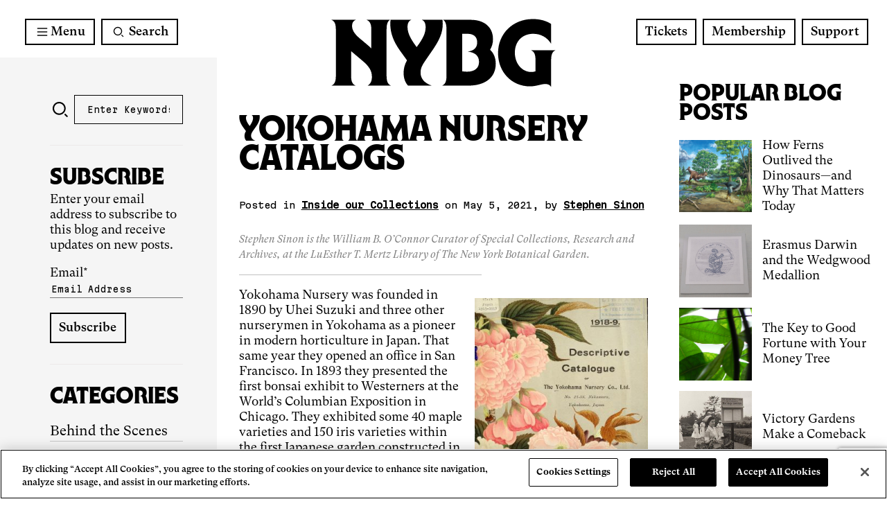

--- FILE ---
content_type: text/html; charset=UTF-8
request_url: https://www.nybg.org/planttalk/yokohama-nursery-catalogs/
body_size: 248470
content:
<!DOCTYPE html>

<html lang="en-US">

<head>
        <meta http-equiv="X-UA-Compatible" content="IE=edge">
    <meta charset="utf-8">

    	    			<!-- OT Live -->
	    	<!-- OneTrust Cookies Consent Notice start for nybg.org -->
			<script src="https://cdn.cookielaw.org/scripttemplates/otSDKStub.js"  type="text/javascript" charset="UTF-8" data-domain-script="7a0f2bf2-c324-4777-b2c3-7cb6436d931c" ></script>
			<script type="text/javascript">
			function OptanonWrapper() { }
			</script>
			<!-- OneTrust Cookies Consent Notice end for nybg.org -->
	        
        <!-- OneTrust Cookies Consent Notice end for nybg.org -->

    <!-- AKA GTM -->
    <!-- Google Tag Manager -->
    <script>(function(w,d,s,l,i){w[l]=w[l]||[];w[l].push({'gtm.start':
    new Date().getTime(),event:'gtm.js'});var f=d.getElementsByTagName(s)[0],
    j=d.createElement(s),dl=l!='dataLayer'?'&l='+l:'';j.async=true;j.src=
    'https://www.googletagmanager.com/gtm.js?id='+i+dl;f.parentNode.insertBefore(j,f);
    })(window,document,'script','dataLayer','GTM-N4DFLG3');</script>
    <!-- End Google Tag Manager -->

    <!-- Fever UTMs Script -->
    <script defer src="https://www.cdn.feverup.com/utmkeeper.js"></script>
    <!-- !Fever UTMs Script -->

    <!-- LP GTM -->
    <!-- Google Tag Manager -->
    <!-- <script>(function(w,d,s,l,i){w[l]=w[l]||[];w[l].push({'gtm.start':
    new Date().getTime(),event:'gtm.js'});var f=d.getElementsByTagName(s)[0],
    j=d.createElement(s),dl=l!='dataLayer'?'&l='+l:'';j.async=true;j.src=
    'https://www.googletagmanager.com/gtm.js?id='+i+dl;f.parentNode.insertBefore(j,f);
    })(window,document,'script','dataLayer','GTM-THBR45');</script> -->
    <!-- End Google Tag Manager -->

    <script>
    function send_event(category, action, label, value) {
        if (!dataLayer) return;
        dataLayer.push({
            'eventCategory': category,
            'eventAction': action,
            'eventLabel': label,
            'eventValue': value,
            'event': 'nybg-event'
        });
    }
    </script>

    
    <script type="text/javascript">
        var domain = 'https://www.nybg.org';
        var ajaxurl = 'https://www.nybg.org/wp/wp-admin/admin-ajax.php';
        var templateurl = 'https://www.nybg.org/content/themes/nybg';
    </script>

    <script>
        // Picture element HTML5 shiv
        document.createElement( "picture" );
    </script>

        <meta name="viewport" content="width=device-width, initial-scale=1.0"/>

    <!-- FONTS -->
        
    <title>Yokohama Nursery Catalogs | New York Botanical Garden</title>
	<style>img:is([sizes="auto" i], [sizes^="auto," i]) { contain-intrinsic-size: 3000px 1500px }</style>
	<meta name="dc.title" content="Yokohama Nursery Catalogs | New York Botanical Garden">
<meta name="dc.description" content="Yokohama Nursery was founded in 1890 by Uhei Suzuki and three other nurserymen in Yokohama as a pioneer in modern horticulture in Japan. That same year they opened an office in San Francisco. In 1893 they presented the first bonsai exhibit to Westerners at the World&#039;s Columbian Exposition in Chicago.&hellip;">
<meta name="dc.relation" content="https://www.nybg.org/planttalk/yokohama-nursery-catalogs/">
<meta name="dc.source" content="https://www.nybg.org/">
<meta name="dc.language" content="en_US">
<meta name="description" content="Yokohama Nursery was founded in 1890 by Uhei Suzuki and three other nurserymen in Yokohama as a pioneer in modern horticulture in Japan. That same year they opened an office in San Francisco. In 1893 they presented the first bonsai exhibit to Westerners at the World&#039;s Columbian Exposition in Chicago.&hellip;">
<meta name="robots" content="index, follow, max-snippet:-1, max-image-preview:large, max-video-preview:-1">
<link rel="canonical" href="https://www.nybg.org/planttalk/yokohama-nursery-catalogs/">
<meta property="og:url" content="https://www.nybg.org/planttalk/yokohama-nursery-catalogs/">
<meta property="og:site_name" content="New York Botanical Garden">
<meta property="og:locale" content="en_US">
<meta property="og:type" content="article">
<meta property="article:author" content="https://www.facebook.com/NYBotanicalGarden">
<meta property="article:publisher" content="https://www.facebook.com/NYBotanicalGarden">
<meta property="article:section" content="Inside our Collections">
<meta property="article:tag" content="LuEsther T. Mertz Library">
<meta property="article:tag" content="Yokohama Nursery">
<meta property="og:title" content="Yokohama Nursery Catalogs | New York Botanical Garden">
<meta property="og:description" content="Yokohama Nursery was founded in 1890 by Uhei Suzuki and three other nurserymen in Yokohama as a pioneer in modern horticulture in Japan. That same year they opened an office in San Francisco. In 1893 they presented the first bonsai exhibit to Westerners at the World&#039;s Columbian Exposition in Chicago.&hellip;">
<meta name="twitter:card" content="summary">
<meta name="twitter:site" content="@NYBG">
<meta name="twitter:creator" content="@NYBG">
<meta name="twitter:title" content="Yokohama Nursery Catalogs | New York Botanical Garden">
<meta name="twitter:description" content="Yokohama Nursery was founded in 1890 by Uhei Suzuki and three other nurserymen in Yokohama as a pioneer in modern horticulture in Japan. That same year they opened an office in San Francisco. In 1893 they presented the first bonsai exhibit to Westerners at the World&#039;s Columbian Exposition in Chicago.&hellip;">
<meta name="twitter:image" content="https://www.nybg.org/content/uploads/2021/05/cat31127575_0001-800x1121.jpg">
<link rel='dns-prefetch' href='//www.google.com' />
<link rel='dns-prefetch' href='//cdnjs.cloudflare.com' />
<link rel='dns-prefetch' href='//ny-bgbronx.secure-cdn.na2.accessoticketing.com' />
<link rel='dns-prefetch' href='//www.youtube.com' />
<link rel='dns-prefetch' href='//fonts.googleapis.com' />
<link rel="alternate" type="application/rss+xml" title="New York Botanical Garden &raquo; Feed" href="https://www.nybg.org/feed/" />
<link rel="alternate" type="application/rss+xml" title="New York Botanical Garden &raquo; Comments Feed" href="https://www.nybg.org/comments/feed/" />
<script type="text/javascript" id="wpp-js" src="https://www.nybg.org/content/plugins/wordpress-popular-posts/assets/js/wpp.min.js?ver=7.2.0" data-sampling="0" data-sampling-rate="100" data-api-url="https://www.nybg.org/wp-json/wordpress-popular-posts" data-post-id="75256" data-token="d15a48b61d" data-lang="0" data-debug="0"></script>

<script type="application/ld+json">
{
  "@context": "https://schema.org",
  "@type": "FAQPage",
  "URL": "https://www.nybg.org/learn/adult-education/plant-studio/plant-studio-faqs/",
  "mainEntity": [
    {
    "@type": "Question",
    "name": "What is Plant Studio?",
    "acceptedAnswer": {
      "@type": "Answer",
      "text": "Plant Studio is NYBG’s new suite of online flexible courses designed for the busy learner. Plant Studio courses are hosted on our online learning management, Canvas. Content is delivered weekly through pre-recorded videos with the Garden’s plant professionals, showcasing both the expertise and the beauty of the New York Botanical Garden. Each course includes weekly lectures, readings, assignments, and a final project on which students receive individualized feedback. Students have the opportunity to connect with course facilitators and each other through online discussion boards.

      Students who complete course requirements will receive a digital credential from NYBG that can be shared on social media. Too busy to do the assignments? That’s ok too. All courses include a 30-day read-only period after the course concludes to rewatch course videos and review the discussion boards, so that you can learn at your own pace, on your own time, anywhere in the world, in the style that works best for you."
  }
  },{
    "@type": "Question",
    "name": "How long are Plant Studio courses?",
    "acceptedAnswer": {
      "@type": "Answer",
      "text": "Plant Studio courses vary by length, ranging from two to six weeks, depending on the course content. Please review the individual <a href='/course descriptions/'https://www.enrole.com/nybg/jsp/index.jsp?categoryId=41DBF200&loadAll=true</a> for more detail."
    }
  }, {
    "@type": "Question",
    "name": "Do I need prior botanical knowledge to take a Plant Studio course?",
    "acceptedAnswer": {
      "@type": "Answer",
      "text": "No prior experience or training is needed, just an eagerness to learn! Plant Studio courses are geared toward the “plant curious.” Course videos are designed to help you gain basic skills and knowledge that they can use in a variety of disciplines, whether gardening, landscape design, floral design, and more."
    }
 }, {
    "@type": "Question",
    "name": "What;s the difference between Plant Studio and NYBG's other live online courses?",
    "acceptedAnswer": {
        "@type": "Answer",
        "text": "Plant Studio courses are flexible, meaning there is no requirement for you to log in at any particular time to receive instruction. Course content can be accessed anywhere, anytime, as long as you have an internet connection. Course content is modular, with new content released each week of the course run. You’ll have one week to complete any requirements, if you’re seeking to earn a digital credential. Those who are not seeking to earn a credential do not need to complete assignments. By releasing content weekly, Plant Studio helps you pace themselves and manage their time to be successful.

        Please note that longer Plant Studio courses do include at least one Zoom session for live interaction with the course facilitator and other students; however, attendance is not required. These live sessions are recorded for students to view on their own time and are accessible via our learning management system, Canvas."
     }
}, {
    "@type": "Question",
    "name": "How do I register?",
     "acceptedAnswer": {
          "@type": "Answer",
          "text": "To register for a Plant Studio course, visit <a href='/NYBG's Continuing Education/'>https://www.enrole.com/nybg/jsp/index.jsp?categoryId=41DBF200&loadAll=true</a> registration website. New to NYBG Continuing Education? You can <a href='/create an account/'>https://www.enrole.com/nybg/jsp/addAttendee.jsp?source=register</a>. If you’re a returning student, you can <a href='/log into your account/'>https://www.enrole.com/nybg/jsp/login.jsp</a> by using your email address and password on file.

          Once you’ve selected the Plant Studio course and session you’d like to register for, proceed to checkout and follow the registration prompts.
          
          For further assistance, contact us at ContinuingEd@nybg.org."
        }
}, {
    "@type": "Question",
    "name": "How will I access my Plant Studio course?",
     "acceptedAnswer": {
          "@type": "Answer",
          "text": "Plant Studio courses are accessed through NYBG’s learning management system, Canvas, which supports online learning. In Canvas, you can view course videos, submit assignments, receive and read announcements, and participate in online discussions anytime, anywhere. For more information about how Canvas works, please review our <a href='/Canvas FAQ/'>https://www.nybg.org/learn/adult-education/about-us/faqs/</a>."
        }
}, {
    "@type": "Question",
    "name": "Once I register for a course, when will I be able to start learning?",
     "acceptedAnswer": {
          "@type": "Answer",
          "text": "Plant Studio courses have specific start and end dates because they are facilitated by experts; they are not self-paced. Each course opens one week prior to the course start date to help you to become familiar with Canvas as well as access the course syllabus, post on the Introduce Yourself board to meet your learning community, and review any plant materials that might be needed for purchase to complete the assignments successfully.

          Course content is released weekly, on Wednesdays."
        }
}, {
    "@type": "Question",
    "name": "Can I register for a Plant Studio course after the start date?",
     "acceptedAnswer": {
          "@type": "Answer",
          "text": "Yes! Because students have one week to complete each module, registration stays open throughout the first week of each course session. Late registrants should reach out to their course facilitators for advice if they are seeking to earn a credential, though all courses allow some flexibility to miss one weekly assignment and still earn an NYBG credential. Final project completion is required for a credential in all courses."
        }
}, {
    "@type": "Question",
    "name": "What are the technical requirements to participate in Plant Studio?",
     "acceptedAnswer": {
          "@type": "Answer",
          "text": "To participate in Plant Studio, you will need to access NYBG’s learning management system, Canvas. Review this Canvas guide for detailed specifications required:

          <a href='/What are the basic computer specifications for Canvas?/'>https://community.canvaslms.com/t5/Canvas-Basics-Guide/What-are-the-browser-and-computer-requirements-for-Instructure/ta-p/66</a>
          
          A reliable high-speed Internet connection is required for accessing materials from your course site, including Plant Studio videos. You can check your Internet speed using the Measurement Lab’s Network Diagnostic Tool or many other freely available speed tests.
          
          A minimum of 1.5Mb/s for upload and download speed will generally be required, though faster speeds (≥ 30Mb/s) will provide a better experience for watching course content.
          
          If you experience any technical difficulties, first <a href='/check that you have the right technical requirements/'>https://community.canvaslms.com/t5/Canvas-Basics-Guide/What-are-the-browser-and-computer-requirements-for-Instructure/ta-p/66</a>.
          
          24/7 tech support is available from Canvas:
          
          Canvas Help Menu (live chat and other resources)
          Canvas Support Hotline: +1 (833) 403-1847
          Canvas Community / Knowledge Base"
        }
}, {
    "@type": "Question",
    "name": "Will I need to purchase any materials for my course?",
     "acceptedAnswer": {
          "@type": "Answer",
          "text": "Some Plant Studio courses require you to purchase plant materials to complete assignments. This is particularly true for courses with hands-on assignments in gardening and floral design. Any materials that you’ll need are listed in the Welcome Module that opens one week prior to the course start date. These materials are typically not needed until Week 2, so you should have about two weeks to purchase the plant materials before the assignment is due."
        }
}, {
    "@type": "Question",
    "name": "I don't have access to an outdoor garden, can I still take a Plant Studio course?",
     "acceptedAnswer": {
          "@type": "Answer",
          "text": "Yes! Plant Studio courses are optimized for flexibility, so even apartment gardeners can benefit from the instruction. For some courses, like Pruning Basics, you may need to be creative if you live in an apartment or dormitory, though there are potted plants that can benefit from pruning even in small spaces. More information is included in the Welcome Module of each course, and you can also reach out to your course facilitator for advice or an accommodation once your course begins."
        }
}, {
    "@type": "Question",
    "name": "How do i receive a refund on a Plant Studio course?",
     "acceptedAnswer": {
          "@type": "Answer",
          "text": "No discounts or refunds will be granted for missed classes. If you decide to withdraw from a Plant Studio course before it begins, you must notify <a href='/NYBG Continuing Education/'>ContinuingEd@nybg.org</a> 10 full business days before the Welcome Module opens*; we will issue a refund minus a $25 processing fee. We will not issue refunds or credits if you withdraw after the deadline, no exceptions.

          In the rare case of course cancellation by NYBG, a full refund will be issued to you.
          
          *The Welcome Module opens one week prior to the course start date. If you register for a Plant Studio course after the Welcome Module has opened and decide to withdraw, you will not receive a refund."
        }
}, {
    "@type": "Question",
    "name": "How much time should I plan to spend on my Plant Studio course each week?",
     "acceptedAnswer": {
          "@type": "Answer",
          "text": "Generally, you should prepare to spend about 3 hours each week watching course videos, completing course readings and assignments, and answering prompts on the course discussion boards. Since every student is different, you may need more or less time depending on your own unique learning style. You will have one week (7 days) to complete each module, including any assignments.

          Course content is released weekly, on Wednesdays."
        }
}, {
    "@type": "Question",
    "name": "Can I access my course content whenever I want?",
     "acceptedAnswer": {
          "@type": "Answer",
          "text": "Yes! Plant Studio courses are flexible, meaning course content can be accessed anywhere, anytime, as long as you have an internet connection. Course content is modular, with new content released each week of the course run. You’ll have one week to complete any requirements, if you’re seeking to earn a digital credential. If you aren’t seeking a credential, you do not need to complete assignments. By releasing content weekly, Plant Studio helps you pace yourself and manage your time successfully."
        }
}, {
    "@type": "Question",
    "name": "How will I submit my assignments?",
     "acceptedAnswer": {
          "@type": "Answer",
          "text": "All assignments are submitted via our learning management system, Canvas. For some gardening and floral design courses, you will need to take digital photographs of your projects and upload these photographs to Canvas for your course facilitator, and sometimes your fellow students, to review."
        }
}, {
    "@type": "Question",
    "name": "Who will be giving me feedback on my assignments?",
     "acceptedAnswer": {
          "@type": "Answer",
          "text": "Each course session is moderated by a facilitator who is an expert in the field. For some course sessions, these facilitators will be the same plant professionals who appear in the course’s pre-recorded video content. Other times, the facilitators will be different experts who will provide their own perspectives via the course discussion boards, announcements, and Zoom session (if applicable). In all cases, you’ll receive personalized feedback on your projects and opportunities to engage with a likeminded community of learners."
        }
 }, {
    "@type": "Question",
    "name": "Will I be able to connect with my fellow students in a flexible format?",
     "acceptedAnswer": {
          "@type": "Answer",
          "text": "Yes! One of the most important aspects of any continuing education program is the opportunity to grow your network, whether you are a casual learner or looking to join a new profession. Our learning management system, Canvas, provides opportunities to connect with your fellow students on the course discussion boards. These electronic forums let students respond to each other’s posts and the prompt. You can also message your community as well as your course facilitator through the Canvas inbox.

          Additionally, longer courses include at least one Zoom session for live interaction to connect with each other, ask questions, and spotlight hot topics in the field."
        }
 }, {
    "@type": "Question",
    "name": "Are there any course sessions in real time?",
     "acceptedAnswer": {
          "@type": "Answer",
          "text": "Yes! Longer courses include at least one Zoom session for live interaction to connect with each other, ask questions, and spotlight hot topics in the field. However, attendance is not required. These live sessions are recorded for students to view on their own time and are accessible via our learning management system, Canvas."
        }
 }, {
    "@type": "Question",
    "name": "Are the course assignments required to complete the course?",
     "acceptedAnswer": {
          "@type": "Answer",
          "text": "Too busy to do the assignments? That’s ok. You will learn a lot even just by watching the course videos. There is no requirement to participate unless you are trying to earn a credential.

          All courses include a 30-day read-only period after the course concludes to rewatch course videos and review the discussion boards, so that you can learn at your own pace, on your own time, anywhere in the world, in the style that works best for you.
          
          Note that students who do not complete the assignments are not eligible for a digital credential."
        }
 }, {
    "@type": "Question",
    "name": "How will my performance be assessed? Will I get a grade?",
     "acceptedAnswer": {
          "@type": "Answer",
          "text": "Plant Studio courses are primarily project based. Though some courses in our portfolio include optional “test your knowledge” quizzes, most assignments ask students to complete projects. Expect to create a floral arrangement in a floral design course, or to garden in a gardening course, as an opportunity to practice hands on what you are learning in the course videos. Each course has a final project, on which students will receive individualized feedback from the course facilitator. All assignments are assessed as complete/incomplete. You cannot fail a Plant Studio course. We want you to have fun and enjoy the experience."
        }
 }, {
    "@type": "Question",
    "name": "When will I receive my digital credential if I complete the course assignments successfully?",
     "acceptedAnswer": {
          "@type": "Answer",
          "text": "You will receive an Accredible digital credential within 30 days of the final project submission due date."
        }
 }, {
    "@type": "Question",
    "name": "Who do I contact if I have additional questions?",
     "acceptedAnswer": {
          "@type": "Answer",
          "text": "For additional questions about course content, registration, or payment, email ContinuingEd@nybg.org.

          For questions about Canvas, please contact Canvas support:
          
          <a href='/Canvas Help Menu/'>https://community.canvaslms.com/t5/Student-Guide/How-do-I-get-help-with-Canvas-as-a-student/ta-p/498</a> (live chat and other resources)
          Canvas Support Hotline: +1 (833) 403-1847
          <a href='/Canvas Community/ Knowledge Base/'>https://www.google.com/url?sa=t&rct=j&q=&esrc=s&source=web&cd=&ved=2ahUKEwjn4cymyb6AAxVpEFkFHTclBqoQFnoECCIQAQ&url=https%3A%2F%2Fcommunity.canvaslms.com%2Ft5%2FCanvas%2Ftkbc-p%2Fcanvas&usg=AOvVaw2QUEBfZ8SvwHB21ceLzqJh&opi=89978449</a>"
        }
    }
  ]
}
</script>


<script type="application/ld+json">
{
  "@context": "https://schema.org",
  "@type": "FAQPage",
  "URL": "https://www.nybg.org/learn/adult-education/about-us/",
  "mainEntity": [
    {
    "@type": "Question",
    "name": "How do I get help choosing classes?",
    "acceptedAnswer": {
      "@type": "Answer",
      "text": "Program Coordinators are available for student counseling as it relates to course work. Program Coordinators are experts who are experienced instructors and working professionals in their respective areas. You can get in touch with a Program Coordinator through email. See below for contact list based on area of study:

      Botanical Art & Illustration: bilcoordinator@nybg.org
      
      Botany: botcoordinator@nybg.org
      
      Floral Design: fdncoordinator@nybg.org
      
      Gardening: garcoordinator@nybg.org
      
      Horticulture: hrtcoordinator@nybg.org
      
      Therapeutic Horticulture: thpcoordinator@nybg.org
      
      Landscape Design: lancoordinator@nybg.org
      
      Urban Naturalist: natcoordinator@nybg.org"
    }
  },{
    "@type": "Question",
    "name": "How and where are classes offered?",
    "acceptedAnswer": {
      "@type": "Answer",
      "text": "In-Person Classes: Classes are offered at NYBG and some select classes at New Canaan Nature Center. Click on the links below to get the class list for each location:

      <a href='/The New York Botancial Garden/'>https://www.enrole.com/nybg/jsp/index.jsp?locationFilter=NYBG</a>
      <a href='/New Canaan Nature Center/'>https://www.enrole.com/nybg/jsp/index.jsp?locationFilter=NCNC</a>
      Online Classes: As of January 2024, all multi-session online classes will be conducted through Canvas, NYBG’s Learning Management System. Single-day online classes will be conducted through Zoom.
      
      For more information on classes facilitated through Canvas, view our <a href='/Canvas FAQs/'>https://www.nybg.org/?page_id=104574&preview=true</a>.
      
      Blended: “Blended” means that sessions of a particular class will take place online and in-person. The in-person class sessions take place at NYBG or an off-site location. The online sessions are facilitated through Canvas."
    }
  }, {
    "@type": "Question",
    "name": "How do I get to my in-person class?",
    "acceptedAnswer": {
      "@type": "Answer",
      "text": "The New York Botanical Garden
      2950 Southern Blvd.
      Bronx, NY 10458-5126
      718.817.8720
      
      When coming to class, please enter via Mosholu Entrance, located at 2950 Southern Boulevard, at all times. And ask for the Watson Building.
      See map of path from the gate to the Watson Building.
      
      New Canaan Nature Center (NCNC)
      144 Oenoke Ridge (Route 124)
      New Canaan, Connecticut 06840"
    }
 }, {
    "@type": "Question",
    "name": "How do I access my online class?",
    "acceptedAnswer": {
        "@type": "Answer",
        "text": "Great question! Please review our handy <a href='/FAQs About Online Classes/'>hhttps://www.nybg.org/?page_id=104574&preview=true</a>."
     }
}, {
    "@type": "Question",
    "name": "What is the process for getting off the wait list?",
     "acceptedAnswer": {
          "@type": "Answer",
          "text": "If you are on the wait list for a class and a space opens up you will be contacted by the NYBG Registration staff by phone and/or email. Students are contacted in the order in which they appear on the wait list. If demand for a class is high, we will occasionally create a new section to accommodate students. If you are on the wait list and a new section for a class is created, you will be contacted."
        }
}, {
    "@type": "Question",
    "name": "How do I find out if class is cancelled?",
     "acceptedAnswer": {
          "@type": "Answer",
          "text": "If a class is canceled because it does not meet minimum enrollment, you will be called and/or emailed approximately one week prior to the class start date. Please make sure that we have your most current contact information on file so we can reach you in the event of cancellation.

          In case of inclement weather, an announcement will be posted on the <a href='/Continuing Education home page/'>https://www.nybg.org/conted</a>. You can also call 718.817.8720 (prompt 2) for information on class postponements. It is the student’s responsibility to call to learn if a class is postponed due to weather. Students are to call the Registration Office for a voice-mail message on class status recorded by:
          
          7:30 a.m. for classes beginning 9–11:45 a.m.
          10:30 a.m. for classes beginning 12–3 p.m.
          1 p.m. for classes beginning 3:15–8 p.m."
        }
}, {
    "@type": "Question",
    "name": "How do I transfer or get a refund?",
     "acceptedAnswer": {
          "@type": "Answer",
          "text": "Refunds and Withdrawals

          No discounts or refunds will be granted for missed classes. If you decide to withdraw from a course before it begins, you must notify the Registration Office 10 full business days before the first session; we will issue a refund minus a $25 processing fee. We will not issue refunds or credits if you withdraw after the deadline, no exceptions.
          
          Note that there is no refund for any materials fees if you withdraw after the deadline of 10 full business days before the first session.
          
          In the rare case of course cancellation by NYBG, a full refund will be issued to you."
        }
}, {
    "@type": "Question",
    "name": "What are the Summer Intensives?",
     "acceptedAnswer": {
          "@type": "Answer",
          "text": "<a href='/Summer Intensives/'>https://www.nybg.org/learn/adult-education/2017-summer-intensive-programs/</a> allow you to take multiple required Certificate classes in a condensed period of time. Summer intensive programs are offered in Floral Design, Landscape Design, Gardening, and Therapeutic Horticulture."
        }
}, {
    "@type": "Question",
    "name": "Do you offer a full-time program?",
     "acceptedAnswer": {
          "@type": "Answer",
          "text": "None of the NYBG Certificate programs are full time. Rather, they are designed to be flexible, and taken over time at the student’s own pace. However, the NYBG <a href='/School of Professional Horticulture/'>https://www.nybg.org/learn/school-of-professional-horticulture/</a> does offer a full-time, two year diploma program. Please visit the SOPH website for detailed information."
        }
}, {
    "@type": "Question",
    "name": "Can I buy gift cards from NYBG Continuing Education?",
     "acceptedAnswer": {
          "@type": "Answer",
          "text": "Need the perfect present for that plant-loving someone? Classes at The New York Botanical Garden make the perfect gift for any occasion. When you purchase a Continuing Education gift card for a loved one, you’re giving them the gift of lifelong learning at one of the world’s foremost horticultural institutions. For the curious beginner, passionate expert, or anyone in-between, the Garden has a class to educate, inspire, and enrich.
          Gift cards are valid for one year from date of purchase. All purchases are final and valid for NYBG classes only."
        }
}, {
    "@type": "Question",
    "name": "What is a New York Botancical Garden Certificate?",
     "acceptedAnswer": {
          "@type": "Answer",
          "text": "A Certificate signifies that a student has successfully fulfilled all the requirements of a prescribed series of courses. Several Certificates offer students a choice among areas of concentration.

          The Garden offers Certificates in Botanical Art and Illustration, Floral Design, Horticulture, Botany, Gardening, Therapeutic Horticulture, and Landscape Design. Certificates are awarded each spring and have been used by many recipients to investigate plant-related pursuits or to qualify for salary increases and/or increased responsibilities in their current positions.
          
          Please note: You have six (6) years to complete a Certificate. The catalog from which you start your Certificate program contains the requirements you must fulfill for the completion of your Certificate. See each section for the Certificate requirements."
        }
}, {
    "@type": "Question",
    "name": "What certificates do NYBG offer?",
     "acceptedAnswer": {
          "@type": "Answer",
          "text": "We offer Certificates in the following disciplines: <a href='/Botancical Art and Illustration/'>https://www.enrole.com/nybg/jsp/index.jsp?categoryId=10093&loadAll=true</a>, <a href='/Botany/'>https://www.enrole.com/nybg/jsp/index.jsp?categoryId=10097</a>, <a href='/Floral Design/'>https://www.enrole.com/nybg/jsp/index.jsp?categoryId=10101</a>, <a href='/Gardening/'>https://www.enrole.com/nybg/jsp/index.jsp?categoryId=10105</a>, <a href='/Horticulture/'>https://www.enrole.com/nybg/jsp/index.jsp?categoryId=10109</a>, <a href='/Therapeutic Horticulture/'>https://www.enrole.com/nybg/jsp/index.jsp?categoryId=10115</a>, <a href='/Landscape Design/'>https://www.enrole.com/nybg/jsp/index.jsp?categoryId=10119</a>, <a href='/Urban Naturalist/'>https://www.enrole.com/nybg/jsp/index.jsp?categoryId=11061</a>"
        }
}, {
    "@type": "Question",
    "name": "How long does it take to complete an NYBG Certificate?",
     "acceptedAnswer": {
          "@type": "Answer",
          "text": "Students generally complete our Certificate Programs in 1 to 2 years. However, you are free to complete the requirements at your own pace and credits do not expire for a full six years, from the start date of your first Certificate class. Certificate requirements are based on the program of courses stated in the catalog from which you started. You can accelerate your Certificate program through <a href='/Summer Intensives/'>https://www.nybg.org/learn/adult-education/summer-intensive-programs/</a>."
        }
}, {
    "@type": "Question",
    "name": "Is there a way to fast-track an NYBG Certificate program?",
     "acceptedAnswer": {
          "@type": "Answer",
          "text": "Yes, Summer Intensives allow you to take multiple required Certificate classes in a condensed period of time. <a href='/Summer Intensives/'>https://www.nybg.org/learn/adult-education/summer-intensive-programs/ programs are offered in Floral Design, Landscape Design, and Gardening."
        }
}, {
    "@type": "Question",
    "name": "Can I enrol for more than one NYBG Certificate at a time?",
     "acceptedAnswer": {
          "@type": "Answer",
          "text": "You may register for as many classes and Certificate Programs as you wish as long as you have completed the prerequisites, if any are required."
        }
}, {
    "@type": "Question",
    "name": "Can I take an NYBG Certificate class without doing the entire program?",
     "acceptedAnswer": {
          "@type": "Answer",
          "text": "Yes! You may are welcome to register for any course that does not have a prerequisite, including those labeled “Certificate Requirement” or “Elective”. You may also register for classes that require a prerequisite, as long as you have completed the prerequisite(s) required. You do not have to be working toward a Certificate to register for Certificate-level courses."
        }
 }, {
    "@type": "Question",
    "name": "Can I receive an exemption from prerequisite classes?",
     "acceptedAnswer": {
          "@type": "Answer",
          "text": "In rare cases, students may qualify for exemptions based on:

          College courses from an accredited college or university
          Evaluated non-collegiate sponsored instruction
          or proficiency exams.
          Note: if you are exempt from a course, you must make up the hours through elective classes."
        }
 }, {
    "@type": "Question",
    "name": "Can I get help with an internship placement?",
     "acceptedAnswer": {
          "@type": "Answer",
          "text": "The NYBG Continuing Education Department has relationships with multiple institutions and companies in the New York metro area that have accepted NYBG students as interns in the past. NYBG instructors are working professionals in their field and may also be able to assist with internship connections. Contact the registration office at 718.817.8720 for further assistance."
        }
 }, {
    "@type": "Question",
    "name": "Are your Certificate programs acredited?",
     "acceptedAnswer": {
          "@type": "Answer",
          "text": "While our Certificate Programs are not accredited by the US Department of Education, the School of Horticulture and Landscape Design is licensed with the New York State Bureau of Proprietary School Supervision (BPSS), a division of the New York State Department of Education. Licensure under the state recognizes the Certificate Programs in Horticulture and Landscape Design as high quality and career oriented.

          For more information, visit our <a href='/State Licensing & Accreditation page/'>https://www.nybg.org/learn/adult-education/about-us/for-professionals/</a>.
          
          <a href='/The School of Professional Horticulutre/'>https://www.nybg.org/learn/school-of-professional-horticulture/</a> has a two-year full-time accredited Title IV program."
        }
 }, {
    "@type": "Question",
    "name": "How can I graduate this year?",
     "acceptedAnswer": {
          "@type": "Answer",
          "text": "The annual Certificate Award Ceremony is held the first weekend in June. If you expect to complete your Certificate requirements or enroll in all remaining classes by June, you must complete and submit this <a href='/Application for Graduation/'>https://forms.office.com/Pages/ResponsePage.aspx?id=6xJO8Dj490iC_cC9EFmZ7g6VFnuYrvBMkJPe1reHyC1UOTQwU1M4VzlFWTg5QjZTOFg2MDlITElYUSQlQCN0PWcu&wdLOR=cB4C1C9F5-E8B0-C64E-B8F5-6DA49EA652AB</a>.

          Call the Registration Office at 718.817.8720 or email graduation@nybg.org with any questions."
        }
 }, {
    "@type": "Question",
    "name": "How do I get help logging into my Continuing Education account?",
     "acceptedAnswer": {
          "@type": "Answer",
          "text": "Returning students should log in with the email address and password provided to them by the Registration Office. If you did not receive this, please call us at 718.817.8720.

          New students should begin by creating an account.
          
          Please contact the Registration Office at 718.817.8720 for further assistance."
        }
 }, {
    "@type": "Question",
    "name": "Are there discounts for NYBG classes?",
     "acceptedAnswer": {
          "@type": "Answer",
          "text": "Yes. Among other benefits, the Garden members receive 10% off all Continuing Education classes. Visit the membership page to learn more about becoming a member and saving on classes. Select NYBG Corporate Members are eligible for course discounts."
        }
    }, {
        "@type": "Question",
        "name": "Are there work study opportunities?",
         "acceptedAnswer": {
              "@type": "Answer",
              "text": "Yes. A limited number of work-study opportunities are available for students who wish to gain class credit by working in the NYBG Education Department. Computer skills are required. Email ContinuingEd@nybg.org for details."
            }
    }, {
    "@type": "Question",
    "name": "Who do I contact about accomodations regarding accessibility?",
     "acceptedAnswer": {
          "@type": "Answer",
          "text": "For accommodation requests related to a disability, questions, comments, or more information about the accessibility of Continuing Education programming, please contact us by emailing continuinged@nybg.org."
        }
    }, {
    "@type": "Question",
    "name": "What NYBG resources are available to Continuing Education students?",
        "acceptedAnswer": {
             "@type": "Answer",
             "text": "All NYBG Continuing Education students have full access to the Garden’s <a href='/LuEsther T. Mertz Library/'>https://www.nybg.org/learn/mertz-library/</a> – the most comprehensive botanical and horticultural library in the world. Students can register for a library card which will provide offsite access to all of the Library’s electronic journals and databases and a 4,000 volume circulating collection for home reference use. Librarians are available to assist students during opening hours or you may also e-mail your questions to libref@nybg.org."
            }
        }, {
    "@type": "Question",
    "name": "How do I learn more about NYBG instructors?",
     "acceptedAnswer": {
          "@type": "Answer",
          "text": "Visit the <a href='/instructor page/'>https://www.enrole.com/nybg/jsp/instructorListing.jsp</a> to read the instructor bios and search classes by instructor."
        }
    }, {
        "@type": "Question",
        "name": "How do I become an NYBG instrcutor?",
         "acceptedAnswer": {
              "@type": "Answer",
              "text": "To inquire about becoming an NYBG instructor, please contact NYBG Continuing Education at ContinuingEd@nybg.org."
            }
        }, {
            "@type": "Question",
            "name": "How can I get in touch with NYBG alumni?",
             "acceptedAnswer": {
                  "@type": "Answer",
                  "text": "NYBG Continuing Education currently has one alumni group that current students or alumni can join for professional advice, networking and friendship: The Landscape Design Students and Alumni Association (LDSA). For information about LDSA contact Ellen Yellen at 914.723.4090.

                  To inquire about alumni groups across other disciplines, please contact studentservices@nybg.org."
                }
            }, {
                "@type": "Question",
                "name": "Can I get CEU or other credits for taking NYBG classes?",
                 "acceptedAnswer": {
                      "@type": "Answer",
                      "text": "Select Landscape Design courses are available for CEU’s for American Society of Landcape Architects (ASLA) and Association of Professional Landscape Designers (APLD) members. CEU’s are also offered in select Horticulture, Gardening and Botany courses for International Society of Arboriculture (ISA) and Northeast Organic Farming Association (NOFA)."
                    }
                }
        ]
}
</script>


<script type="application/ld+json">
{
  "@context": "https://schema.org",
  "@type": "FAQPage",
  "URL": "https://www.nybg.org/learn/childrens-education/kids-teens/camps/camps-faq/",
  "mainEntity": [
    {
    "@type": "Question",
    "name": "Where does camp take place on NYBG grounds?",
    "acceptedAnswer": {
      "@type": "Answer",
      "text": "The Garden has two different locations for camps:

      While under renovation this year, the Everett Children’s Adventure Garden (ECAG) hosts science camps in winter and summer in the GreenSchool classrooms under the Enid A Haupt Conservatory.
      The Edible Academy (EA) hosts spring and summer gardening camps. The EA is located on the east side of the Garden’s Thain Forest. Please note that each day begins and ends with a 30-minute walk across the forest trails. <a href=‘/View Map/‘>https://www.nybg.org/visit/interactive-map/</a>"
  }
  },{
    "@type": "Question",
    "name": "What does the daily camp schedule look like?",
    "acceptedAnswer": {
      "@type": "Answer",
      "text": "<a href=‘/Science Camps/‘>https://www.nybg.org/content/uploads/2022/01/Sample-Science-Camp-Day.pdf</a>
      <a href=‘/Green Thumbs Garden Camps/‘>https://www.nybg.org/content/uploads/2022/01/2022.Camp-Sample-Schedule.pdf</a>
      <a href=‘/Middle School Field Science Camps/‘>https://www.nybg.org/content/uploads/2022/01/Sample-Field-Science-Camp-Day.pdf</a>"
    }
  }, {
    "@type": "Question",
    "name": "When does registration fro Camps begin?",
    "acceptedAnswer": {
      "@type": "Answer",
      "text": "Registration for all 2024 camps is currently open."
    }
 }, {
    "@type": "Question",
    "name": "What is the staff-to-camper ratio?",
    "acceptedAnswer": {
        "@type": "Answer",
        "text": "Our average group size is 6:1 (six campers to one staff member)."
     }
}, {
    "@type": "Question",
    "name": "Is there a nap time?",
     "acceptedAnswer": {
          "@type": "Answer",
          "text": "There is no nap time at camp. Our camps incorporate story time or other quiet activities into the early afternoon to allow for camper “down time” during the busy day."
        }
}, {
    "@type": "Question",
    "name": "Does camp take place indoors or outdoors?",
     "acceptedAnswer": {
          "@type": "Answer",
          "text": "Each camp location (as listed above) has a classroom used as a home base. Much of the day is spent outside exploring, working on activities, and playing—even in rainy, sunny, or snowy weather. Camps run rain or shine, in hot and cold weather."
        }
}, {
    "@type": "Question",
    "name": "What clothes should my camper wear to camp?",
     "acceptedAnswer": {
          "@type": "Answer",
          "text": "Please dress your camper in clothes appropriate for the day’s weather forecast, including rain gear if necessary. Dressing or packing gear for the day’s weather means more time for fun, outdoor exploring. On the first day of camp, your camper will be given an NYBG Camp T-shirt. It is not required that your camper wears this shirt during camp."
        }
}, {
    "@type": "Question",
    "name": "Should my camper bring lunch and/or snacks?",
     "acceptedAnswer": {
          "@type": "Answer",
          "text": "NYBG Camps offer a supervised lunch period for campers as well as two snack breaks. Please pack a nut-free lunch and two snacks for your camper that do not require refrigeration. Where applicable, food allergies and dietary restrictions are noted in the in-camp preparation of recipes or snacks."
        }
}, {
    "@type": "Question",
    "name": "Where should I go on the first day of camp?",
     "acceptedAnswer": {
          "@type": "Answer",
          "text": "Check-in occurs at the NYBG Main Entrance (Visitor Center). We will provide you with more specific information and expectations in your NYBG Camp Caregiver Letter. Parking is available by entering through the NYBG Main Entrance."
        }
}, {
    "@type": "Question",
    "name": "What is the procedure for camp drop-off and pick-up?",
     "acceptedAnswer": {
          "@type": "Answer",
          "text": "All camp programs check in and out at the NYBG Main Entrance (Visitor Center), located at 2900 Southern Boulevard. Camp groups will leave the drop-off area promptly at 9 a.m. If a camper misses the departure of their group, it is the responsibility of the caregiver who brings that camper to escort the camper to their camp location for that day. Further details about camper drop-off and pick-up will be communicated via email prior to the start of camp and in your NYBG Camp Caregiver Letter."
        }
}, {
    "@type": "Question",
    "name": "Are there early drop-off and late pick-up options?",
     "acceptedAnswer": {
          "@type": "Answer",
          "text": "Yes, we are happy to offer early drop-off and after-camp care for your camper, supervised by NYBG Camp staff. Unfortunately, we cannot accommodate drop-ins. Campers must be pre-registered for this service, and on-site registration is not available. Please see website for costs of this service."
        }
}, {
    "@type": "Question",
    "name": "What if there is a weather emergency during camp?",
     "acceptedAnswer": {
          "@type": "Answer",
          "text": "In the event of the Garden closing due to severely inclement weather, you will receive an email indicating that The New York Botanical Garden is closed. Venues have safe spaces for inclement weather (e.g. thunderstorms, air quality)."
        }
}, {
    "@type": "Question",
    "name": "Are there items that my camper(s) should not bring to camp?",
     "acceptedAnswer": {
          "@type": "Answer",
          "text": "We are a hands-on and engaged camp. Please leave the following items at home: handheld video game consoles, cell/smart phones, MP3 players/iPods, and iPad/tablet-type devices."
        }
}, {
    "@type": "Question",
    "name": "Is there a code of conduct for campers?",
     "acceptedAnswer": {
          "@type": "Answer",
          "text": "To encourage a friendly and engaged learning environment, we foster a community of mutual respect and enthusiasm for our programs. We provide a Code of Conduct—an expectations agreement—with enrollment. Our Code of Conduct asks that:

          Campers treat their fellow campers, educators, and volunteers with respect.
          Campers follow directions and stay with their group.
          Campers are asked to review and sign the NYBG Camp Code of Conduct upon completion of the Emergency/Health History Form. In the event that a camper does not follow the Code of Conduct, or their behavior endangers other campers or interferes with an educator’s ability to provide programming, the camp program supervisor will inform the caregiver at pick-up or through a phone call. If a second incident occurs, caregivers may be asked to withdraw their camper from camp."
        }
}, {
    "@type": "Question",
    "name": "Does my camper require a medical examination to attend camp?",
     "acceptedAnswer": {
          "@type": "Answer",
          "text": "No, but we ask that all caregivers fill out our required Emergency/Health History form as part of camper registration."
        }
}, {
    "@type": "Question",
    "name": "What if my camper requires special attention due to physical, emotional, education or medical needs?",
     "acceptedAnswer": {
          "@type": "Answer",
          "text": "Please let us know on the Emergency/Health History Form if your camper has physical, emotional, educational, or medical needs so that we can make appropriate plans to ensure a fun and successful week at camp.

          If your camper requires special accommodations, please call to discuss prior to registering.
          
          To discuss Science camp accommodations, call 718.817.8198
          To discuss Edible Academy camp accommodations, call 718.817.8059.
          To discuss Field Science camp accommodations, call 718.817.8198"
        }
 }, {
    "@type": "Question",
    "name": "What if my camper becomes ill or injured while attending camp?",
     "acceptedAnswer": {
          "@type": "Answer",
          "text": "Should your camper become ill or be injured, you will be notified by phone immediately by NYBG staff. Our NYBG security staff are CPR/first aid/defibrillator-trained and are the first responders to all emergencies."
        }
 }, {
    "@type": "Question",
    "name": "Do I get a refund if my camper is sick?",
     "acceptedAnswer": {
          "@type": "Answer",
          "text": "No. There are no refunds for any reason after two weeks before the first day of camp."
        }
 }, {
    "@type": "Question",
    "name": "What is your cancellation policy?",
     "acceptedAnswer": {
          "@type": "Answer",
          "text": "Withdrawal from camp no less than two weeks before the first day will allow for a refund of the total fee less 25% administrative costs. No refund for any reason will be offered after two weeks before the first day of camp."
        }
 }, {
    "@type": "Question",
    "name": "How do I know if my spot is confirmed?",
     "acceptedAnswer": {
          "@type": "Answer",
          "text": "Upon completion of registration you will receive an “Invoice/Receipt” from noreply@doubleknot.com. Your program registration is not confirmed until payment is received. If you completed a registration and did not receive an “Invoice/Receipt,” please call our Registration Office at 718.817.8181 or email childed@nybg.org."
        }
 }, {
    "@type": "Question",
    "name": "Which forms do I need to complete if my camper's spot is confirmed?",
     "acceptedAnswer": {
          "@type": "Answer",
          "text": "During the registration process, we will ask caregivers to complete the following forms:

          Health and Guideline Form
          Emergency Contact Form
          NYBG Photo Release Form
          Pick-Up Authorization Form
          Early and Late Care Form"
        }
 }, {
    "@type": "Question",
    "name": "Do you have a payment plan?",
     "acceptedAnswer": {
          "@type": "Answer",
          "text": "Please reach out to us at childed@nybg.org or call 718.817.8181 to see how we can accommodate this request."
        }
 }, {
    "@type": "Question",
    "name": "What does 'Waitlist' mean?",
     "acceptedAnswer": {
          "@type": "Answer",
          "text": "Being placed on the waitlist means that the current session you are registering for is full. We will retain your registration information, and your child will be enrolled if space opens up due to another registrant’s cancellation."
        }
 }, {
    "@type": "Question",
    "name": "How will I know I have come off the waitlist?",
     "acceptedAnswer": {
          "@type": "Answer",
          "text": "Families who have come off the waitlist will receive a call from the Registration Office as well as an email informing them of such. Your email will say “Waitlist Batch” on the top right of the email. You will have two business days to confirm your spot by making payment or reaching out to the Registration Office."
        }
 }, {
    "@type": "Question",
    "name": "Do I get a refund of my camper is asked to leave camp because of behavioral issues?",
     "acceptedAnswer": {
          "@type": "Answer",
          "text": "No. There are no refunds for behavior-related withdrawals. During the registration process, we ask that you read and discuss our Code of Conduct with your child."
        }
 }, {
    "@type": "Question",
    "name": "What happens if my camper can't attend a day or if they'll be late?",
     "acceptedAnswer": {
          "@type": "Answer",
          "text": "If you will be absent or late for the program, please contact your program educator by using the phone number on the welcome email."
        }
 }, {
    "@type": "Question",
    "name": "Can I visit the camp site and meet the program director?",
     "acceptedAnswer": {
          "@type": "Answer",
          "text": "If you wish to visit the camp site and the director, please reach out to the Registration Office at childed@nybg.org or call 718.817.8181, who can share the contact information of the director for the program in question."
        }
 }, {
    "@type": "Question",
    "name": "Can I spend a day or part of a day with my child at camp?",
     "acceptedAnswer": {
          "@type": "Answer",
          "text": "Yes, caregivers can come and check in on their child so long as it does not disrupt the groups. Please let us know if you would like to schedule a visit by reaching out to us at childed@nybg.org or by calling 718.817.8181."
        }
    }, {
      "@type": "Question",
      "name": "What forms of payment are accepted?",
       "acceptedAnswer": {
            "@type": "Answer",
            "text": "We accept credit cards (Visa, MasterCard, American Express, and Discover Card) as well as debit cards.
            We also accept checks and money orders made payable to “The New York Botanical Garden”
            Please send to New York Botanical Garden – Registration Office, 2900 Southern BLVD, Room 295M, Bronx, NY 10458
            We can also accept cash payments dropped off at the Registration Office."
          }
      }, {
        "@type": "Question",
        "name": "My child's birthdate does not fall between the birthday ranges, but is the correct age for the program; how do I register?",
         "acceptedAnswer": {
              "@type": "Answer",
              "text": "Please call us at 718.817.8181 so that we can help you register your child."
            }
        }, {
          "@type": "Question",
          "name": "How many weeks of camp can I register for?",
           "acceptedAnswer": {
                "@type": "Answer",
                "text": "Families may sign up for both Science Camp and Gardening Camp in summer but cannot repeat a site in July and August."
              }
          }
    ]
}
</script>


<script type="application/ld+json">
{
  "@context": "https://schema.org",
  "@type": "FAQPage",
  "URL": "https://www.nybg.org/learn/childrens-education/kids-teens/childrens-gardening-program/childrens-gardening-program-faq/",
  "mainEntity": [
    {
    "@type": "Question",
    "name": "What will my child do in the Children's Gardening Program?",
    "acceptedAnswer": {
      "@type": "Answer",
      "text": "Throughout the season they are enrolled, Crafters and Sprouts plant and care for a garden and learn about garden-related topics through fun enrichment activities. Each session includes time dedicated to hands-on gardening and time dedicated to learning about a particular theme, through investigations, hikes, discussions, and games. Caregiver accompanying their Sprout actively participates along with their Sprout."
  }
  },{
    "@type": "Question",
    "name": "Where does the Children's Gardening Program take place?",
    "acceptedAnswer": {
      "@type": "Answer",
      "text": "The program takes place outdoors at the Edible Academy (EA). The campus is located near the East Gate and includes gardens, classrooms, greenhouse, open air pavilions (offering relief from sun and rain), restrooms, water bottle refill station, and hand sanitizer dispensers. The classrooms and greenhouse will not be utilized during the program. The Edible Academy campus is NOT open to the public during the CGP sessions."
    }
  }, {
    "@type": "Question",
    "name": "Does my child harvest and keep what they grow?",
    "acceptedAnswer": {
      "@type": "Answer",
      "text": "Many of the crops the Crafters and Sprouts plant and care for are harvested during the season they are enrolled. Some of the crops are left to grow and are harvested by the Crafters and Sprouts enrolled in subsequent seasons. Some of the crops will be harvested by Edible Academy staff and donated to local community-based food providers."
    }
 }, {
    "@type": "Question",
    "name": "Does my child choose what they grow?",
    "acceptedAnswer": {
        "@type": "Answer",
        "text": "In order to have seeds and seedlings ready each program session, EA staff develop planting plans that include a diversity of crops that are seasonally appropriate. Each season more than a dozen different vegetables, herbs, and flowers are grown."
     }
}, {
    "@type": "Question",
    "name": "How does my child get to the Edible Academy?",
     "acceptedAnswer": {
          "@type": "Answer",
          "text": "Crafters and Trams are transported to and from the Edible Academy on the NYBG Trams. Trams depart from the Tulip Tree Allee. Crafters Educators join the Crafters to provide supervision during the ride."
        }
}, {
    "@type": "Question",
    "name": "Who teaches my child during the Children's Gardening Program?",
     "acceptedAnswer": {
          "@type": "Answer",
          "text": "NYBG hires and trains Crafters and Sprouts Educators to facilitate the gardening and enrichment activities planned by Edible Academy administrators. Each Educator is assigned up to 12 Crafters or 12 Sprouts and accompanying caregivers and is supported during program sessions by several Edible Academy administrators as well as Assistant Educators."
        }
}, {
    "@type": "Question",
    "name": "What efforts are being made to promote my child's safety during the program session?",
     "acceptedAnswer": {
          "@type": "Answer",
          "text": "All activities of the Children’s Gardening Program will take place outdoors; all staff and participants are required to wear face coverings indoors and in the Everett Children’s Adventure Garden and the Edible Academy. Hand washing stations and hand sanitizer stations are installed throughout the Edible Academy campus. All garden tools will be disinfected with an alcohol-based disinfectant in between users. Enrichment activities will include hikes and games that promote social distancing."
        }
}, {
    "@type": "Question",
    "name": "How do I enroll my child in the Children's Gardening Program?",
     "acceptedAnswer": {
          "@type": "Answer",
          "text": "You can enroll <a href=‘/online/‘>https://www.nybg.org/learn/kids-teens/childrens-gardening-program/</a> or via phone at 718.817.8181."
        }
}, {
    "@type": "Question",
    "name": "When does registration for the Children's Gardening Program begin?",
     "acceptedAnswer": {
          "@type": "Answer",
          "text": "You can register your child for Spring 2022, Summer 2022, and/or Fall 2022 sessions now."
        }
}, {
    "@type": "Question",
    "name": "Do NYBG Members receive a discount?",
     "acceptedAnswer": {
          "@type": "Answer",
          "text": "Yes, we offer CGP Crafters and Sprouts at a discounted rate for NYBG Members at the Family Level and above."
        }
}, {
    "@type": "Question",
    "name": "Are discounts available for enrolling in more than one season?",
     "acceptedAnswer": {
          "@type": "Answer",
          "text": "Yes, we offer a 10% discount for enrolling your child in three or more seasons. Please use code CGP1022 at check out."
        }
}, {
    "@type": "Question",
    "name": "Do you offer financial scholarships?",
     "acceptedAnswer": {
          "@type": "Answer",
          "text": "Yes, you may apply for a <a href=‘/Rebecca Sealy Mallory Foundation Scholarship/‘>https://nybg.doubleknot.com/form/takesurvey.aspx?surveyid=83821&orgkey=3803</a>."
        }
},{
    "@type": "Question",
    "name": "Who do I contact if I have further questions regarding the Children's Gardening Program?",
     "acceptedAnswer": {
          "@type": "Answer",
          "text": "You can email childed@nybg.org or call 718.817.8181"
        }
    }
  ]
}
</script>


<script type="application/ld+json">
{
  "@context": "https://schema.org",
  "@type": "FAQPage",
  "URL": "https://www.nybg.org/join-support/membership/membership-terms/",
  "mainEntity": [
    {
    "@type": "Question",
    "name": "How can I purchase or renew a Membership?",
    "acceptedAnswer": {
      "@type": "Answer",
      "text": "You can purchase a Membership <a href='/online/'>https://www.nybg.org/join-support/membership/</a>, on-site at any ticket window, or by calling the Membership Office. To purchase online you’ll have to create a new Member account. Renewing Members have an existing account. <a href='/Learn how to access your account/'>https://www.nybg.org/content/uploads/2019/11/ME_Members-Login-Info_2019-Final.pdf</a>"
  }
  },{
    "@type": "Question",
    "name": "Trade-in Tickets Towards Membership",
    "acceptedAnswer": {
      "@type": "Answer",
      "text": "If you have purchased regular-priced admission to the Garden, during your visit the ticket price can be applied to the cost of a Membership. For Individual and Teacher level, the cost of one regular-priced ticket is applied. The cost of two regular-priced tickets can be applied towards the purchase of a Dual Membership. The cost of two adult and two children’s tickets can be applied towards the purchase of Family–Sustaining Memberships. Please see a Visitor Services Representative on the day of your visit for additional details."
    }
  }, {
    "@type": "Question",
    "name": "When will I receive my Membership materials?",
    "acceptedAnswer": {
      "@type": "Answer",
      "text": "Please allow 2–3 weeks from the date of purchase to receive your Membership materials. We will assume all proper Membership materials have been received unless notified. Please notify the Membership Office if you have not received your Membership materials 3 weeks after purchase."
    }
 }, {
    "@type": "Question",
    "name": "Membership Renewals",
    "acceptedAnswer": {
        "@type": "Answer",
        "text": "Renewals may be processed at any point once your Membership term has commenced. When you renew an active Membership, it will be extended for one year from the current expiration date. The Membership Office does not retain the credit card information. This information must be re-submitted with each renewal."
     }
}, {
    "@type": "Question",
    "name": "When can I begin using my Member benefits?",
     "acceptedAnswer": {
          "@type": "Answer",
          "text": "Member admission and discounts can be used immediately upon purchase of Membership. Member Passes for guest admission or parking will be sent with your Membership materials within 2-3 weeks of purchase. Member passes can only be redeemed by presenting the physical pass at the Garden."
        }
}, {
    "@type": "Question",
    "name": "What admission benefits do Members receive?",
     "acceptedAnswer": {
          "@type": "Answer",
          "text": "Membership entitles you to year-round admission. Each Membership is allotted a fixed number of complimentary Member tickets per day determined by Membership level."
        }
}, {
    "@type": "Question",
    "name": "What discounts do Members receive?",
     "acceptedAnswer": {
          "@type": "Answer",
          "text": "Members receive a 10% discount off purchases at NYBG Shop. Members also receive discounts on education course fees and on select premium events."
        }
}, {
    "@type": "Question",
    "name": "Do I have to reserve tickets for timed entry?",
     "acceptedAnswer": {
          "@type": "Answer",
          "text": "Timed tickets may be required for admission to the Garden. This is necessary to alleviate overcrowding, ensure a more pleasant experience, and protect the Conservatory, collections, and delicate exhibitions."
        }
}, {
    "@type": "Question",
    "name": "How do I redeem my Member Passes?",
     "acceptedAnswer": {
          "@type": "Answer",
          "text": "To receive complimentary parking, redeem pass to the parking attendant upon arrival on Garden premise. When parking at our secure parking facility at 401 Bedford Park Blvd, Members must validate parking ticket and redeem pass at a Garden ticket window to avoid Event and Standard Weekday non-visitor rates. For guest admissions, passes can only be redeemed at Garden ticket windows; they cannot be reserved in advance. Each pass can be used once. If you do not have your passes when you visit, you will be required to pay regular price (no refunds)."
        }
}, {
    "@type": "Question",
    "name": "How do I redeem Member Passes for timed-entry admission?",
     "acceptedAnswer": {
          "@type": "Answer",
          "text": "If a Member with a timed ticket brings a friend using a guest pass, Garden Representatives will do their best to accommodate the guest(s) at the same time. Additional timed tickets are available for purchase at regular price if you have exceeded the number of complimentary admissions allowed by your Membership level."
        }
}, {
    "@type": "Question",
    "name": "Can I give a friend one of my Member passes?",
     "acceptedAnswer": {
          "@type": "Answer",
          "text": "No. Members are required to accompany their guest(s) when using a guest pass."
        }
}, {
    "@type": "Question",
    "name": "Are Member Passes always valid for guest admission?",
     "acceptedAnswer": {
          "@type": "Answer",
          "text": "Member Passes are not valid for guest admission during the Holiday Train Show® or select premium events."
        }
}, {
    "@type": "Question",
    "name": "What reciprocal benefits do Members have at participating gardens and arboreta?",
     "acceptedAnswer": {
          "@type": "Answer",
          "text": "Garden Members receive reciprocal benefits at gardens and arboreta throughout the United States through our association with the American Horticultural Society Reciprocal Admissions Program. Benefits vary by organization. Members must contact the Garden they wish to visit confirm what benefits are available. A complete listing can be found <a href='/here/'>https://ahsgardening.org/gardening-programs/rap/</a>."
        }
}, {
    "@type": "Question",
    "name": "Can I access the Garden prior to opening hours?",
     "acceptedAnswer": {
          "@type": "Answer",
          "text": "Early Morning Access is a great way to enjoy the beauty and solace of the New York Botanical Garden’s grounds before the Garden is open to the general public. Supporting, Contributing, Sustaining, and Patron level Members can utilize their complimentary Early Morning Access from Tuesday–Sunday, 6–10 a.m. Please have your Membership ID card or proof of Membership purchase (receipt) available when entering the Garden. Please note that no building entry is allowed with the exception of the Visitor Center and East Gate restrooms and parking is only available at the Mosholu Entrance (2950 Southern Blvd.)."
        }
}, {
    "@type": "Question",
    "name": "How long does it take to receive my Membership card(s)?",
     "acceptedAnswer": {
          "@type": "Answer",
          "text": "Membership cards and passes will be mailed within 2-3 weeks of Membership purchase. Membership is active upon purchase and is not contingent upon the receipt of Membership materials."
        }
}, {
    "@type": "Question",
    "name": "How many cards will I receive?",
     "acceptedAnswer": {
          "@type": "Answer",
          "text": "Individual level will receive one Membership card. Memberships that include two or more individuals will receive at most two Membership Cards, one for each adult named on the Membership. If a Member wishes to add a new second individual to the Membership during cycle, there is a $10 replacement card fee."
        }
 }, {
    "@type": "Question",
    "name": "Do I need my Membership card to access my benefits?",
     "acceptedAnswer": {
          "@type": "Answer",
          "text": "No. If you do not have your Membership card, a photo ID will be requested by Garden Representatives to receive your Member benefits. Member benefits are for the Member(s) listed on the Membership."
        }
 }, {
    "@type": "Question",
    "name": "I lost my card. How do I get a replacement?",
     "acceptedAnswer": {
          "@type": "Answer",
          "text": "There is a $10 replacement fee for lost, damaged, or stolen Membership Cards You can purchase a replacement card at any ticket window when visiting the Garden or by calling the Membership Office. Please allow 2-3 weeks for the mailing of replacement card(s)."
        }
  },  {
    "@type": "Question",
    "name": "One-Year Membership",
     "acceptedAnswer": {
          "@type": "Answer",
          "text": "Membership is valid for one year from the date your application is processed. No refunds, extensions, or exchanges will be granted if you are for any reason unable to utilize your Membership Benefits."
        }
  },  {
    "@type": "Question",
    "name": "Transferrable Policy",
     "acceptedAnswer": {
          "@type": "Answer",
          "text": "Memberships, Membership Benefits, passes, and Membership Cards are nontransferable."
        }
    },  {
        "@type": "Question",
        "name": "Membership Downgrades",
         "acceptedAnswer": {
              "@type": "Answer",
              "text": "The Garden does not permit a Member to downgrade to a lower Category once the Membership materials have been received and/or benefits have been used."
            }
    },  {
        "@type": "Question",
        "name": "Membership Terms & Conditions",
         "acceptedAnswer": {
              "@type": "Answer",
              "text": "These terms and conditions apply to all Members of the Botanical Garden. In these terms “you/r” or “Member/s” refer to all people who have purchased or applied for a Membership at the Individual, Individual Senior, Dual, Dual Senior, Family, Family Senior, Friends & Family, Supporting, Contributing, Sustaining, and Teacher categories. The terms “we”, “NYBG”, “the Botanical Garden”, or “the Garden” refer to The New York Botanical Garden. With the exception of the benefit of admission to the Garden, we reserve the right to alter the Membership Categories and Benefits without prior notice. Members and guests are subject to conditions and policies of the Garden. We reserve the right, in our sole discretion, to refuse entry and/or Membership to a Member and to revoke a Membership without refund if a Member behaves in a threatening or abusive manner toward any person, or damages or threatens to damage any of the collections at The New York Botanical Garden. We reserve the right to amend the terms of these policies at any time. At the time of an amendment, Members will be notified."
            }
        }
  ]
}
</script>

<script type="application/ld+json">
{
  "@context": "https://schema.org",
  "@type": "FAQPage",
  "URL": "https://www.nybg.org/learn/school-of-professional-horticulture/faq/",
  "mainEntity": [
    {
    "@type": "Question",
    "name": "What’s the advantage of attending the school of professional horticulture versus earning an associate’s or bachelor’s degree in horticulture?",
    "acceptedAnswer": {
      "@type": "Answer",
      "text": "The advantage can be summarized with one word—skills! The School’s strength is that it teaches students valuable horticulture skills, which give our graduates a competitive advantage over other programs based solely on coursework. The School’s program combines the theoretical and the practical, teaching not just how to grow plants, but why plants grow the way they do. It is due to this kind of education that our students are highly sought after, not just for internships, but also for full-time employment upon graduation."
  }
  },{
    "@type": "Question",
    "name": "As someone who is switching careers, what is it like to work in the horticulture industry?",
    "acceptedAnswer": {
      "@type": "Answer",
      "text": "It is a close-knit community of dedicated and passionate professionals who are willing to share their knowledge, experience, information, and employment opportunities. As a student, you meet many key people in this profession from around the world in diverse areas of horticulture, and as a graduate, you become part of that community. One of the biggest benefits of attending the School is making these lifelong contacts here at NYBG and beyond."
    }
  }, {
    "@type": "Question",
    "name": "What is the typical demographic of students in the school?",
    "acceptedAnswer": {
      "@type": "Answer",
      "text": "Students come from all over the country and world. Most students have some college background, and many have degrees in fields other than horticulture. The majority of students are career changers and range in age from their late teens to mid-50s."
    }
 }, {
    "@type": "Question",
    "name": "What is the job placement rate for graduates?",
    "acceptedAnswer": {
        "@type": "Answer",
        "text": "The School has had a job placement rate of 100% for the past 8 years. Our alumni are highly sought after by botanical gardens, public parks, celebrity estates, and even major league sports stadiums. Exceptional students also are often hired at NYBG upon graduation when a position is available. However, the School does not promise or guarantee employment."
     }
}, {
    "@type": "Question",
    "name": "What kind of salary can I expect to recieve",
     "acceptedAnswer": {
          "@type": "Answer",
          "text": "Generally, private industry pays more than public parks and gardens. The starting salary range in private industry is typically $50,000–$60,000; for non-profits it is $40,000–$55,000."
        }
}, {
    "@type": "Question",
    "name": "How is the two-year program divided?",
     "acceptedAnswer": {
          "@type": "Answer",
          "text": "The program is divided into nine terms. Academic classes are concentrated between rotations and include evening sessions."
        }
}, {
    "@type": "Question",
    "name": "What if I have fewer hours of experience by application deadline, should I still apply?",
     "acceptedAnswer": {
          "@type": "Answer",
          "text": "Yes; contact the Director to assess your situation."
        }
}, {
    "@type": "Question",
    "name": "How many course hours should I expect to take?",
     "acceptedAnswer": {
          "@type": "Answer",
          "text": "Students are required to complete 630 Course Hours and 1,990 Horticulture Rotation and Internship Hours in order to qualify for graduation."
        }
}, {
    "@type": "Question",
    "name": "How many hours of studying can I anticipate?",
     "acceptedAnswer": {
          "@type": "Answer",
          "text": "On horticulture rotation days, students start at 8 a.m. and finish at 4 p.m. On class days, students may start at 10 a.m. and finish at 6 or 9 p.m. Students also can expect to have classes some evenings throughout the year. Some courses require homework and studying outside class hours."
        }
}, {
    "@type": "Question",
    "name": "Why are some courses taught in the evenings?",
     "acceptedAnswer": {
          "@type": "Answer",
          "text": "Many courses are taught by our expert Horticulture staff. Due to their daytime schedules, they are only free to teach after 4 p.m."
        }
}, {
    "@type": "Question",
    "name": "Is it possible to work part-time while I am a student in the School?",
     "acceptedAnswer": {
          "@type": "Answer",
          "text": "Due to the intense schedule of academic courses and work rotations, in addition to various lectures, field trips, and plant ID walks, it’s nearly impossible to hold a part-time job, find time to study, and stay in good academic standing for the two-year program."
        }
}, {
    "@type": "Question",
    "name": "What does one recieve after Graduating from the school?",
     "acceptedAnswer": {
          "@type": "Answer",
          "text": "After successfully completing the program, students receive a Diploma in Horticulture from The New York Botanical Garden."
        }
}, {
    "@type": "Question",
    "name": "Is housing provided?",
     "acceptedAnswer": {
          "@type": "Answer",
          "text": "Housing is available in the Bronx and lower Westchester County within a convenient distance from the Garden. Housing is not provided by the School, and out-of-town and international students are advised to secure housing prior to arriving in New York."
        }
}, {
    "@type": "Question",
    "name": "When does orientation start?",
     "acceptedAnswer": {
          "@type": "Answer",
          "text": "Orientation starts the last week in January. New students meet staff and become familiar with the Garden’s philosophies, policies, and facilities. Orientation and special group projects with Horticulture continue through February and March to prepare students for their horticulture rotations in the spring."
        }
}, {
    "@type": "Question",
    "name": "Does  the school provide computer access?",
     "acceptedAnswer": {
          "@type": "Answer",
          "text": "Computers are available 24 hours a day in the Student Room, M-280. Students may be assigned an NYBG e-mail address if desired. In addition, there is Wi-Fi service in the Watson Building and other buildings on campus."
        }
}, {
    "@type": "Question",
    "name": "What study and dining facilities are available to students?",
     "acceptedAnswer": {
          "@type": "Answer",
          "text": "Classrooms and academic facilities are in the Watson and Library buildings. The Student Room is available for meal breaks, studying, drafting, and computer use. Horticulture training is carried out at locations throughout the Garden. The Garden’s Pine Tree Café on Garden grounds is open Tuesdays through Sundays, and students enjoy a 20% discount. The Café serves pizza, panini, salads, snacks, and beverages. The Hudson Garden Grill is a more formal dining option on Garden grounds. There are also several moderately priced diners, cafés, and pizzerias within walking distance of the Garden."
        }
 }, {
    "@type": "Question",
    "name": "Do students receive any Garden benefits?",
     "acceptedAnswer": {
          "@type": "Answer",
          "text": "In addition to a 20% discount at the Pine Tree Café, students also enjoy a 20% discount at NYBG Shop, which stocks a wide range of horticultural and botanical books, plants, gardening equipment, and gifts."
        }
 }, {
    "@type": "Question",
    "name": "Does the garden provide security to students?",
     "acceptedAnswer": {
          "@type": "Answer",
          "text": "The Garden is committed to providing a safe environment for students, staff, and visitors. The grounds are protected by licensed security personnel. The School submits an annual Campus Security Report to the U.S. Department of Education, as is required from Title IV schools."
        }
    }
  ]
}
</script>

<link rel="alternate" type="application/rss+xml" title="New York Botanical Garden &raquo; Yokohama Nursery Catalogs Comments Feed" href="https://www.nybg.org/planttalk/yokohama-nursery-catalogs/feed/" />
<script type="text/javascript">
/* <![CDATA[ */
window._wpemojiSettings = {"baseUrl":"https:\/\/s.w.org\/images\/core\/emoji\/15.0.3\/72x72\/","ext":".png","svgUrl":"https:\/\/s.w.org\/images\/core\/emoji\/15.0.3\/svg\/","svgExt":".svg","source":{"concatemoji":"https:\/\/www.nybg.org\/wp\/wp-includes\/js\/wp-emoji-release.min.js"}};
/*! This file is auto-generated */
!function(i,n){var o,s,e;function c(e){try{var t={supportTests:e,timestamp:(new Date).valueOf()};sessionStorage.setItem(o,JSON.stringify(t))}catch(e){}}function p(e,t,n){e.clearRect(0,0,e.canvas.width,e.canvas.height),e.fillText(t,0,0);var t=new Uint32Array(e.getImageData(0,0,e.canvas.width,e.canvas.height).data),r=(e.clearRect(0,0,e.canvas.width,e.canvas.height),e.fillText(n,0,0),new Uint32Array(e.getImageData(0,0,e.canvas.width,e.canvas.height).data));return t.every(function(e,t){return e===r[t]})}function u(e,t,n){switch(t){case"flag":return n(e,"\ud83c\udff3\ufe0f\u200d\u26a7\ufe0f","\ud83c\udff3\ufe0f\u200b\u26a7\ufe0f")?!1:!n(e,"\ud83c\uddfa\ud83c\uddf3","\ud83c\uddfa\u200b\ud83c\uddf3")&&!n(e,"\ud83c\udff4\udb40\udc67\udb40\udc62\udb40\udc65\udb40\udc6e\udb40\udc67\udb40\udc7f","\ud83c\udff4\u200b\udb40\udc67\u200b\udb40\udc62\u200b\udb40\udc65\u200b\udb40\udc6e\u200b\udb40\udc67\u200b\udb40\udc7f");case"emoji":return!n(e,"\ud83d\udc26\u200d\u2b1b","\ud83d\udc26\u200b\u2b1b")}return!1}function f(e,t,n){var r="undefined"!=typeof WorkerGlobalScope&&self instanceof WorkerGlobalScope?new OffscreenCanvas(300,150):i.createElement("canvas"),a=r.getContext("2d",{willReadFrequently:!0}),o=(a.textBaseline="top",a.font="600 32px Arial",{});return e.forEach(function(e){o[e]=t(a,e,n)}),o}function t(e){var t=i.createElement("script");t.src=e,t.defer=!0,i.head.appendChild(t)}"undefined"!=typeof Promise&&(o="wpEmojiSettingsSupports",s=["flag","emoji"],n.supports={everything:!0,everythingExceptFlag:!0},e=new Promise(function(e){i.addEventListener("DOMContentLoaded",e,{once:!0})}),new Promise(function(t){var n=function(){try{var e=JSON.parse(sessionStorage.getItem(o));if("object"==typeof e&&"number"==typeof e.timestamp&&(new Date).valueOf()<e.timestamp+604800&&"object"==typeof e.supportTests)return e.supportTests}catch(e){}return null}();if(!n){if("undefined"!=typeof Worker&&"undefined"!=typeof OffscreenCanvas&&"undefined"!=typeof URL&&URL.createObjectURL&&"undefined"!=typeof Blob)try{var e="postMessage("+f.toString()+"("+[JSON.stringify(s),u.toString(),p.toString()].join(",")+"));",r=new Blob([e],{type:"text/javascript"}),a=new Worker(URL.createObjectURL(r),{name:"wpTestEmojiSupports"});return void(a.onmessage=function(e){c(n=e.data),a.terminate(),t(n)})}catch(e){}c(n=f(s,u,p))}t(n)}).then(function(e){for(var t in e)n.supports[t]=e[t],n.supports.everything=n.supports.everything&&n.supports[t],"flag"!==t&&(n.supports.everythingExceptFlag=n.supports.everythingExceptFlag&&n.supports[t]);n.supports.everythingExceptFlag=n.supports.everythingExceptFlag&&!n.supports.flag,n.DOMReady=!1,n.readyCallback=function(){n.DOMReady=!0}}).then(function(){return e}).then(function(){var e;n.supports.everything||(n.readyCallback(),(e=n.source||{}).concatemoji?t(e.concatemoji):e.wpemoji&&e.twemoji&&(t(e.twemoji),t(e.wpemoji)))}))}((window,document),window._wpemojiSettings);
/* ]]> */
</script>
<link rel='stylesheet' id='sbi_styles-css' href='https://www.nybg.org/content/plugins/instagram-feed/css/sbi-styles.min.css'  media='all' />
<style id='wp-emoji-styles-inline-css' type='text/css'>

	img.wp-smiley, img.emoji {
		display: inline !important;
		border: none !important;
		box-shadow: none !important;
		height: 1em !important;
		width: 1em !important;
		margin: 0 0.07em !important;
		vertical-align: -0.1em !important;
		background: none !important;
		padding: 0 !important;
	}
</style>
<link rel='stylesheet' id='wp-block-library-css' href='https://www.nybg.org/wp/wp-includes/css/dist/block-library/style.min.css'  media='all' />
<style id='safe-svg-svg-icon-style-inline-css' type='text/css'>
.safe-svg-cover{text-align:center}.safe-svg-cover .safe-svg-inside{display:inline-block;max-width:100%}.safe-svg-cover svg{height:100%;max-height:100%;max-width:100%;width:100%}

</style>
<style id='wpseopress-local-business-style-inline-css' type='text/css'>
span.wp-block-wpseopress-local-business-field{margin-right:8px}

</style>
<style id='wpseopress-table-of-contents-style-inline-css' type='text/css'>
.wp-block-wpseopress-table-of-contents li.active>a{font-weight:bold}

</style>
<style id='classic-theme-styles-inline-css' type='text/css'>
/*! This file is auto-generated */
.wp-block-button__link{color:#fff;background-color:#32373c;border-radius:9999px;box-shadow:none;text-decoration:none;padding:calc(.667em + 2px) calc(1.333em + 2px);font-size:1.125em}.wp-block-file__button{background:#32373c;color:#fff;text-decoration:none}
</style>
<style id='global-styles-inline-css' type='text/css'>
:root{--wp--preset--aspect-ratio--square: 1;--wp--preset--aspect-ratio--4-3: 4/3;--wp--preset--aspect-ratio--3-4: 3/4;--wp--preset--aspect-ratio--3-2: 3/2;--wp--preset--aspect-ratio--2-3: 2/3;--wp--preset--aspect-ratio--16-9: 16/9;--wp--preset--aspect-ratio--9-16: 9/16;--wp--preset--color--black: #000000;--wp--preset--color--cyan-bluish-gray: #abb8c3;--wp--preset--color--white: #ffffff;--wp--preset--color--pale-pink: #f78da7;--wp--preset--color--vivid-red: #cf2e2e;--wp--preset--color--luminous-vivid-orange: #ff6900;--wp--preset--color--luminous-vivid-amber: #fcb900;--wp--preset--color--light-green-cyan: #7bdcb5;--wp--preset--color--vivid-green-cyan: #00d084;--wp--preset--color--pale-cyan-blue: #8ed1fc;--wp--preset--color--vivid-cyan-blue: #0693e3;--wp--preset--color--vivid-purple: #9b51e0;--wp--preset--gradient--vivid-cyan-blue-to-vivid-purple: linear-gradient(135deg,rgba(6,147,227,1) 0%,rgb(155,81,224) 100%);--wp--preset--gradient--light-green-cyan-to-vivid-green-cyan: linear-gradient(135deg,rgb(122,220,180) 0%,rgb(0,208,130) 100%);--wp--preset--gradient--luminous-vivid-amber-to-luminous-vivid-orange: linear-gradient(135deg,rgba(252,185,0,1) 0%,rgba(255,105,0,1) 100%);--wp--preset--gradient--luminous-vivid-orange-to-vivid-red: linear-gradient(135deg,rgba(255,105,0,1) 0%,rgb(207,46,46) 100%);--wp--preset--gradient--very-light-gray-to-cyan-bluish-gray: linear-gradient(135deg,rgb(238,238,238) 0%,rgb(169,184,195) 100%);--wp--preset--gradient--cool-to-warm-spectrum: linear-gradient(135deg,rgb(74,234,220) 0%,rgb(151,120,209) 20%,rgb(207,42,186) 40%,rgb(238,44,130) 60%,rgb(251,105,98) 80%,rgb(254,248,76) 100%);--wp--preset--gradient--blush-light-purple: linear-gradient(135deg,rgb(255,206,236) 0%,rgb(152,150,240) 100%);--wp--preset--gradient--blush-bordeaux: linear-gradient(135deg,rgb(254,205,165) 0%,rgb(254,45,45) 50%,rgb(107,0,62) 100%);--wp--preset--gradient--luminous-dusk: linear-gradient(135deg,rgb(255,203,112) 0%,rgb(199,81,192) 50%,rgb(65,88,208) 100%);--wp--preset--gradient--pale-ocean: linear-gradient(135deg,rgb(255,245,203) 0%,rgb(182,227,212) 50%,rgb(51,167,181) 100%);--wp--preset--gradient--electric-grass: linear-gradient(135deg,rgb(202,248,128) 0%,rgb(113,206,126) 100%);--wp--preset--gradient--midnight: linear-gradient(135deg,rgb(2,3,129) 0%,rgb(40,116,252) 100%);--wp--preset--font-size--small: 13px;--wp--preset--font-size--medium: 20px;--wp--preset--font-size--large: 36px;--wp--preset--font-size--x-large: 42px;--wp--preset--spacing--20: 0.44rem;--wp--preset--spacing--30: 0.67rem;--wp--preset--spacing--40: 1rem;--wp--preset--spacing--50: 1.5rem;--wp--preset--spacing--60: 2.25rem;--wp--preset--spacing--70: 3.38rem;--wp--preset--spacing--80: 5.06rem;--wp--preset--shadow--natural: 6px 6px 9px rgba(0, 0, 0, 0.2);--wp--preset--shadow--deep: 12px 12px 50px rgba(0, 0, 0, 0.4);--wp--preset--shadow--sharp: 6px 6px 0px rgba(0, 0, 0, 0.2);--wp--preset--shadow--outlined: 6px 6px 0px -3px rgba(255, 255, 255, 1), 6px 6px rgba(0, 0, 0, 1);--wp--preset--shadow--crisp: 6px 6px 0px rgba(0, 0, 0, 1);}:where(.is-layout-flex){gap: 0.5em;}:where(.is-layout-grid){gap: 0.5em;}body .is-layout-flex{display: flex;}.is-layout-flex{flex-wrap: wrap;align-items: center;}.is-layout-flex > :is(*, div){margin: 0;}body .is-layout-grid{display: grid;}.is-layout-grid > :is(*, div){margin: 0;}:where(.wp-block-columns.is-layout-flex){gap: 2em;}:where(.wp-block-columns.is-layout-grid){gap: 2em;}:where(.wp-block-post-template.is-layout-flex){gap: 1.25em;}:where(.wp-block-post-template.is-layout-grid){gap: 1.25em;}.has-black-color{color: var(--wp--preset--color--black) !important;}.has-cyan-bluish-gray-color{color: var(--wp--preset--color--cyan-bluish-gray) !important;}.has-white-color{color: var(--wp--preset--color--white) !important;}.has-pale-pink-color{color: var(--wp--preset--color--pale-pink) !important;}.has-vivid-red-color{color: var(--wp--preset--color--vivid-red) !important;}.has-luminous-vivid-orange-color{color: var(--wp--preset--color--luminous-vivid-orange) !important;}.has-luminous-vivid-amber-color{color: var(--wp--preset--color--luminous-vivid-amber) !important;}.has-light-green-cyan-color{color: var(--wp--preset--color--light-green-cyan) !important;}.has-vivid-green-cyan-color{color: var(--wp--preset--color--vivid-green-cyan) !important;}.has-pale-cyan-blue-color{color: var(--wp--preset--color--pale-cyan-blue) !important;}.has-vivid-cyan-blue-color{color: var(--wp--preset--color--vivid-cyan-blue) !important;}.has-vivid-purple-color{color: var(--wp--preset--color--vivid-purple) !important;}.has-black-background-color{background-color: var(--wp--preset--color--black) !important;}.has-cyan-bluish-gray-background-color{background-color: var(--wp--preset--color--cyan-bluish-gray) !important;}.has-white-background-color{background-color: var(--wp--preset--color--white) !important;}.has-pale-pink-background-color{background-color: var(--wp--preset--color--pale-pink) !important;}.has-vivid-red-background-color{background-color: var(--wp--preset--color--vivid-red) !important;}.has-luminous-vivid-orange-background-color{background-color: var(--wp--preset--color--luminous-vivid-orange) !important;}.has-luminous-vivid-amber-background-color{background-color: var(--wp--preset--color--luminous-vivid-amber) !important;}.has-light-green-cyan-background-color{background-color: var(--wp--preset--color--light-green-cyan) !important;}.has-vivid-green-cyan-background-color{background-color: var(--wp--preset--color--vivid-green-cyan) !important;}.has-pale-cyan-blue-background-color{background-color: var(--wp--preset--color--pale-cyan-blue) !important;}.has-vivid-cyan-blue-background-color{background-color: var(--wp--preset--color--vivid-cyan-blue) !important;}.has-vivid-purple-background-color{background-color: var(--wp--preset--color--vivid-purple) !important;}.has-black-border-color{border-color: var(--wp--preset--color--black) !important;}.has-cyan-bluish-gray-border-color{border-color: var(--wp--preset--color--cyan-bluish-gray) !important;}.has-white-border-color{border-color: var(--wp--preset--color--white) !important;}.has-pale-pink-border-color{border-color: var(--wp--preset--color--pale-pink) !important;}.has-vivid-red-border-color{border-color: var(--wp--preset--color--vivid-red) !important;}.has-luminous-vivid-orange-border-color{border-color: var(--wp--preset--color--luminous-vivid-orange) !important;}.has-luminous-vivid-amber-border-color{border-color: var(--wp--preset--color--luminous-vivid-amber) !important;}.has-light-green-cyan-border-color{border-color: var(--wp--preset--color--light-green-cyan) !important;}.has-vivid-green-cyan-border-color{border-color: var(--wp--preset--color--vivid-green-cyan) !important;}.has-pale-cyan-blue-border-color{border-color: var(--wp--preset--color--pale-cyan-blue) !important;}.has-vivid-cyan-blue-border-color{border-color: var(--wp--preset--color--vivid-cyan-blue) !important;}.has-vivid-purple-border-color{border-color: var(--wp--preset--color--vivid-purple) !important;}.has-vivid-cyan-blue-to-vivid-purple-gradient-background{background: var(--wp--preset--gradient--vivid-cyan-blue-to-vivid-purple) !important;}.has-light-green-cyan-to-vivid-green-cyan-gradient-background{background: var(--wp--preset--gradient--light-green-cyan-to-vivid-green-cyan) !important;}.has-luminous-vivid-amber-to-luminous-vivid-orange-gradient-background{background: var(--wp--preset--gradient--luminous-vivid-amber-to-luminous-vivid-orange) !important;}.has-luminous-vivid-orange-to-vivid-red-gradient-background{background: var(--wp--preset--gradient--luminous-vivid-orange-to-vivid-red) !important;}.has-very-light-gray-to-cyan-bluish-gray-gradient-background{background: var(--wp--preset--gradient--very-light-gray-to-cyan-bluish-gray) !important;}.has-cool-to-warm-spectrum-gradient-background{background: var(--wp--preset--gradient--cool-to-warm-spectrum) !important;}.has-blush-light-purple-gradient-background{background: var(--wp--preset--gradient--blush-light-purple) !important;}.has-blush-bordeaux-gradient-background{background: var(--wp--preset--gradient--blush-bordeaux) !important;}.has-luminous-dusk-gradient-background{background: var(--wp--preset--gradient--luminous-dusk) !important;}.has-pale-ocean-gradient-background{background: var(--wp--preset--gradient--pale-ocean) !important;}.has-electric-grass-gradient-background{background: var(--wp--preset--gradient--electric-grass) !important;}.has-midnight-gradient-background{background: var(--wp--preset--gradient--midnight) !important;}.has-small-font-size{font-size: var(--wp--preset--font-size--small) !important;}.has-medium-font-size{font-size: var(--wp--preset--font-size--medium) !important;}.has-large-font-size{font-size: var(--wp--preset--font-size--large) !important;}.has-x-large-font-size{font-size: var(--wp--preset--font-size--x-large) !important;}
:where(.wp-block-post-template.is-layout-flex){gap: 1.25em;}:where(.wp-block-post-template.is-layout-grid){gap: 1.25em;}
:where(.wp-block-columns.is-layout-flex){gap: 2em;}:where(.wp-block-columns.is-layout-grid){gap: 2em;}
:root :where(.wp-block-pullquote){font-size: 1.5em;line-height: 1.6;}
</style>
<link rel='stylesheet' id='email-subscribers-css' href='https://www.nybg.org/content/plugins/email-subscribers/lite/public/css/email-subscribers-public.css'  media='all' />
<link rel='stylesheet' id='social_share_button_style-css' href='https://www.nybg.org/content/plugins/social-share-button/assets/front/css/style.css'  media='all' />
<link rel='stylesheet' id='fontawesome-5-css' href='https://www.nybg.org/content/plugins/social-share-button/assets/global/css/fontawesome-5.min.css'  media='all' />
<link rel='stylesheet' id='wordpress-popular-posts-css-css' href='https://www.nybg.org/content/plugins/wordpress-popular-posts/assets/css/wpp.css'  media='all' />
<link rel='stylesheet' id='font-gt-super-css' href='https://www.nybg.org/content/themes/nybg/src/fonts/gt-super-nybg/stylesheet.css'  media='all' />
<link rel='stylesheet' id='font-nybg-gothic-css' href='https://www.nybg.org/content/themes/nybg/src/fonts/nybg-gothic/stylesheet.css'  media='all' />
<link rel='stylesheet' id='font-martian-mono-css' href='https://fonts.googleapis.com/css2?family=Martian+Mono%3Awght%40400%3B500%3B700&#038;display=swap'  media='all' />
<link rel='stylesheet' id='AKA-stylesheet-css' href='https://www.nybg.org/content/themes/nybg/build/index.css?ff788d2fc57485b0da10'  media='all' />
<style id='AKA-stylesheet-inline-css' type='text/css'>
:root { --nybg-winter-heading: var(--bs-helleborus);--nybg-winter-heading-text: var(--bs-black-morel);--nybg-winter-primary: var(--bs-fog);--nybg-winter-secondary: var(--bs-white-oak);--nybg-spring-heading: var(--bs-sea-lettuce);--nybg-spring-heading-text: var(--bs-black-morel);--nybg-spring-primary: var(--bs-peony);--nybg-spring-secondary: var(--bs-helleborus);--nybg-summer-heading: var(--bs-coral-ranunculus);--nybg-summer-heading-text: var(--bs-black-morel);--nybg-summer-primary: var(--bs-mycena-interrupta);--nybg-summer-secondary: var(--bs-helleborus);--nybg-fall-heading: var(--bs-california-poppy);--nybg-fall-heading-text: var(--bs-black-morel);--nybg-fall-primary: var(--bs-tulip-poplar);--nybg-fall-secondary: var(--bs-french-lavender);--nybg-site-heading: var(--nybg-winter-heading);--nybg-site-heading-text: var(--nybg-winter-heading-text);--nybg-site-primary: var(--nybg-winter-primary);--nybg-site-secondary: var(--nybg-winter-secondary); }
</style>
<script  src="https://www.nybg.org/wp/wp-includes/js/jquery/jquery.min.js" id="jquery-core-js"></script>
<script  src="https://www.nybg.org/wp/wp-includes/js/jquery/jquery-migrate.min.js" id="jquery-migrate-js"></script>
<script type="text/javascript" id="social_share_button_front_js-js-extra">
/* <![CDATA[ */
var social_share_button_ajax = {"social_share_button_ajaxurl":"https:\/\/www.nybg.org\/wp\/wp-admin\/admin-ajax.php"};
/* ]]> */
</script>
<script  src="https://www.nybg.org/content/plugins/social-share-button/assets/front/js/scripts.js" id="social_share_button_front_js-js"></script>
<script  src="https://cdnjs.cloudflare.com/ajax/libs/picturefill/3.0.3/picturefill.min.js#asyncload" id="picturefill-js"></script>
<script  src="https://www.nybg.org/content/themes/nybg/library/js/siema.min.js" id="siema-js"></script>
<script  src="https://ny-bgbronx.secure-cdn.na2.accessoticketing.com/embed/accesso.js" id="accesso-js" data-accesso-integration-version="5"></script>
<script  src="https://www.youtube.com/iframe_api" id="youtube-iframe-api-js"></script>
<link rel="https://api.w.org/" href="https://www.nybg.org/wp-json/" /><link rel="alternate" title="JSON" type="application/json" href="https://www.nybg.org/wp-json/wp/v2/posts/75256" /><link rel='shortlink' href='https://www.nybg.org/?p=75256' />
<meta property="og:title" content="Yokohama Nursery Catalogs" /><meta property="og:url" content="https://www.nybg.org/planttalk/yokohama-nursery-catalogs/" /><meta property="og:image" content="https://www.nybg.org/content/uploads/2021/05/cat31127575_0001.jpg" />            <style id="wpp-loading-animation-styles">@-webkit-keyframes bgslide{from{background-position-x:0}to{background-position-x:-200%}}@keyframes bgslide{from{background-position-x:0}to{background-position-x:-200%}}.wpp-widget-block-placeholder,.wpp-shortcode-placeholder{margin:0 auto;width:60px;height:3px;background:#dd3737;background:linear-gradient(90deg,#dd3737 0%,#571313 10%,#dd3737 100%);background-size:200% auto;border-radius:3px;-webkit-animation:bgslide 1s infinite linear;animation:bgslide 1s infinite linear}</style>
            <link rel="icon" href="https://www.nybg.org/content/uploads/2024/01/cropped-favicon-32x32.png" sizes="32x32" />
<link rel="icon" href="https://www.nybg.org/content/uploads/2024/01/cropped-favicon-192x192.png" sizes="192x192" />
<link rel="apple-touch-icon" href="https://www.nybg.org/content/uploads/2024/01/cropped-favicon-180x180.png" />
<meta name="msapplication-TileImage" content="https://www.nybg.org/content/uploads/2024/01/cropped-favicon-270x270.png" />


    <!-- Google Search Console code added by JL 6/6/17 -->
    <meta name="google-site-verification" content="Cp_Df7EPw1KD0Wc0C1LuFXgvojdaCEZO7o_g3ohQeDc" />

    <!-- Google Search Console code AKA -->
    <meta name="google-site-verification" content="XKM0A7mMw4j_lQBPJ0k1Vv47fyrM-Ux8XdIAztzdCQc" />
</head>

<body class="post-template-default single single-post postid-75256 single-format-standard page-yokohama-nursery-catalogs">
    <!-- AKA GTM -->
    <!-- Google Tag Manager (noscript) -->
    <noscript><iframe src="https://www.googletagmanager.com/ns.html?id=GTM-N4DFLG3"
    height="0" width="0" style="display:none;visibility:hidden"></iframe></noscript>
    <!-- End Google Tag Manager (noscript) -->

    <!-- LP GTM -->
    <!-- Google Tag Manager (noscript) -->
    <noscript><iframe src="https://www.googletagmanager.com/ns.html?id=GTM-THBR45"
    height="0" width="0" style="display:none;visibility:hidden"></iframe></noscript>
    <!-- End Google Tag Manager (noscript) -->

			<header class="site_header pb-1 top-0 start-0 end-0 z-index-3" data-sticky-header>

					
	
	<a name="skip-link" href="#skip-destination" class="sr-only sr-only-focusable" onclick="document.querySelector(this.getAttribute('href')).focus(); send_event('Site Navigation', 'Header', 'Skip to main content');" id="skiplink">Skip to main content</a>

	<div class="d-flex flex-column flex-lg-row-reverse justify-content-md-between px-lg-3 pt-3 pt-md-3">
		<div class="header-btn-group">
			<h2 class="sr-only d-block d-md-none" id="nav_quick_links_label">Quick Links</h2>
			<ul class="list-unstyled mb-1 d-flex justify-content-between justify-content-center" aria-labelledby="nav_quick_links_label">
									<li class="list-group-item px-1 pe-lg-0 ps-lg-1 flex-fill">
												<a href="https&#x3A;&#x2F;&#x2F;www.nybg.org&#x2F;visit&#x2F;admission&#x2F;" class="btn btn-default w-100" onclick="send_event('Site Navigation', 'Header', 'Tickets');">Tickets</a>
					</li>
									<li class="list-group-item px-1 pe-lg-0 ps-lg-1 flex-fill">
												<a href="https&#x3A;&#x2F;&#x2F;www.nybg.org&#x2F;join-support&#x2F;membership&#x2F;" class="btn btn-default w-100" onclick="send_event('Site Navigation', 'Header', 'Membership');">Membership</a>
					</li>
									<li class="list-group-item px-1 pe-lg-0 ps-lg-1 flex-fill">
												<a href="https&#x3A;&#x2F;&#x2F;www.nybg.org&#x2F;join-support&#x2F;" class="btn btn-default w-100" onclick="send_event('Site Navigation', 'Header', 'Support');">Support</a>
					</li>
							</ul>
		</div>


		<nav class="d-flex justify-content-between px-1" aria-label="Site">
			    <!-- Menu Button -->
    <button class="btn btn-default border icon_button mainmenu_toggler me-lg-1" aria-expanded="false" aria-controls="menu-main" aria-label="Main Menu">
    <svg class="svg-button-icon" viewBox="0 0 100 100">
        <path class="line line1" d="M 20,29.000046 H 80.000231 C 80.000231,29.000046 94.498839,28.817352 94.532987,66.711331 94.543142,77.980673 90.966081,81.670246 85.259173,81.668997 79.552261,81.667751 75.000211,74.999942 75.000211,74.999942 L 25.000021,25.000058" style="stroke-opacity:1" />
        <path class="line line2" d="M 20,50 H 80" style="stroke-opacity:1" />
        <path class="line line3" d="M 20,70.999954 H 80.000231 C 80.000231,70.999954 94.498839,71.182648 94.532987,33.288669 94.543142,22.019327 90.966081,18.329754 85.259173,18.331003 79.552261,18.332249 75.000211,25.000058 75.000211,25.000058 L 25.000021,74.999942" style="stroke-opacity:1" />
    </svg>
    <span aria-hidden="true" class="menu">Menu</span>
</button>

    <!-- Main Menu container -->
    <div class="mainmenu top-100 start-0 z-index-1" id="menu-main">

        <!-- Nav -->
                <h2 class="sr-only" id="mainmenu_site_nav_label">Site Navigation</h2>
        <!-- <focus-trap> -->
        <ul aria-labelledby="mainmenu_site_nav_label" class="nav list-unstyled py-4 position-relative z-index-3 d-flex flex-column flex-nowrap justify-content-start align-items-start">
            
                        
                            <li class=" w-100 ps-lg-8 d-flex align-items-center justify-content-between">

        
        <a href="https://www.nybg.org/visit/" class="has-children nav-link fs-18 fs-lg-24 fs-xxl-30 ls-tight d-flex flex-fill align-items-center justify-content-between mainmenu_item_link" onclick="send_event('Site Navigation', 'Header', 'Visit');">
            Visit
        </a>
                    <button class="btn icon-bg p-1 p-md-2 me-1 cursor-pointer" aria-label="Expand menu - Visit">
                <div class="icon chevron right"></div>
            </button>
                                        <ul class="secondary-menu flex-column list-unstyled p-3 pe-2 z-index-4 position-absolute start-lg-100 top-0 overflow-scroll h-100">
            <li class="title text-center d-lg-none">
                <h4 class="ff-heading">
                    <button type="button" class="fs-lg-24 w-100 text-uppercase bg-transparent border-0"><span class="icon chevron left"></span> Visit</button>
                </h4>
            </li>

                                                                <li>
                        <a href="https://www.nybg.org/visit/admission/" class="nav-link flex-fill fs-18 fs-lg-24 fs-xxl-30 ls-tight">Tickets &#038; Hours</a>
                    </li>
                                                                                <li>
                        <a href="https://www.nybg.org/visit/how-to-get-here/" class="nav-link flex-fill fs-18 fs-lg-24 fs-xxl-30 ls-tight">How to Get Here</a>
                    </li>
                                                                                <li>
                        <a href="https://www.nybg.org/visit/dining/" class="nav-link flex-fill fs-18 fs-lg-24 fs-xxl-30 ls-tight">Dining</a>
                    </li>
                                                                                <li>
                        <a href="https://www.nybg.org/visit/interactive-map/" class="nav-link flex-fill fs-18 fs-lg-24 fs-xxl-30 ls-tight">Interactive Map &#038; Mobile Guide</a>
                    </li>
                                                                                <li>
                        <div class="d-flex align-items-center justify-content-between">
                            <a href="https://www.nybg.org/visit/groups/" class="nav-link flex-fill fs-18 fs-lg-24 fs-xxl-30 ls-tight">Group Visits</a>
                            <span class="cursor-pointer toggle-slidedown text-center d-flex align-items-center justify-content-center">
                                <div class="icon-plus"></div>
                            </span>
                        </div>
                        <ul class="list-unstyled slidedown-menu">
                                                        <li class="ps-2 ps-lg-3">
                                <a href="https://www.nybg.org/visit/groups/marriage-proposals/" class="nav-link fs-18 fs-lg-24 fs-xxl-30 ls-tight">Marriage Proposals</a>
                            </li>
                                                        <li class="ps-2 ps-lg-3">
                                <a href="https://www.nybg.org/visit/groups/private-events/" class="nav-link fs-18 fs-lg-24 fs-xxl-30 ls-tight">Special Events &#038; Rentals</a>
                            </li>
                                                    </ul>
                    </li>
                                                                                <li>
                        <a href="https://www.nybg.org/visit/access/" class="nav-link flex-fill fs-18 fs-lg-24 fs-xxl-30 ls-tight">Accessibility</a>
                    </li>
                                                                                <li>
                        <a href="https://www.nybg.org/visit/visitor-guidelines/" class="nav-link flex-fill fs-18 fs-lg-24 fs-xxl-30 ls-tight">Visitor Tips &#038; Policies</a>
                    </li>
                            
        </ul>
        
    </li>
    
                            <li class=" w-100 ps-lg-8 d-flex align-items-center justify-content-between">

        
        <a href="https://www.nybg.org/whats-on/" class="has-children nav-link fs-18 fs-lg-24 fs-xxl-30 ls-tight d-flex flex-fill align-items-center justify-content-between mainmenu_item_link" onclick="send_event('Site Navigation', 'Header', 'What\u0027s\u0020On');">
            What&#8217;s On
        </a>
                
    </li>
    
                            <li class=" w-100 ps-lg-8 d-flex align-items-center justify-content-between">

        
        <a href="https://www.nybg.org/gardens/" class="has-children nav-link fs-18 fs-lg-24 fs-xxl-30 ls-tight d-flex flex-fill align-items-center justify-content-between mainmenu_item_link" onclick="send_event('Site Navigation', 'Header', 'Gardens');">
            Gardens
        </a>
                    <button class="btn icon-bg p-1 p-md-2 me-1 cursor-pointer" aria-label="Expand menu - Gardens">
                <div class="icon chevron right"></div>
            </button>
                                        <ul class="secondary-menu flex-column list-unstyled p-3 pe-2 z-index-4 position-absolute start-lg-100 top-0 overflow-scroll h-100">
            <li class="title text-center d-lg-none">
                <h4 class="ff-heading">
                    <button type="button" class="fs-lg-24 w-100 text-uppercase bg-transparent border-0"><span class="icon chevron left"></span> Gardens</button>
                </h4>
            </li>

                                                                <li>
                        <div class="d-flex align-items-center justify-content-between">
                            <a href="https://www.nybg.org/gardens/gardens-collections/" class="nav-link flex-fill fs-18 fs-lg-24 fs-xxl-30 ls-tight">Gardens &#038; Collections</a>
                            <span class="cursor-pointer toggle-slidedown text-center d-flex align-items-center justify-content-center">
                                <div class="icon-plus"></div>
                            </span>
                        </div>
                        <ul class="list-unstyled slidedown-menu">
                                                        <li class="ps-2 ps-lg-3">
                                <a href="https://www.nybg.org/gardens/gardens-collections/bloom-trackers/" class="nav-link fs-18 fs-lg-24 fs-xxl-30 ls-tight">Bloom &#038; Foliage Trackers</a>
                            </li>
                                                    </ul>
                    </li>
                                                                                <li>
                        <div class="d-flex align-items-center justify-content-between">
                            <a href="https://www.nybg.org/gardens/bronx-green-up/" class="nav-link flex-fill fs-18 fs-lg-24 fs-xxl-30 ls-tight">Bronx Green-Up</a>
                            <span class="cursor-pointer toggle-slidedown text-center d-flex align-items-center justify-content-center">
                                <div class="icon-plus"></div>
                            </span>
                        </div>
                        <ul class="list-unstyled slidedown-menu">
                                                        <li class="ps-2 ps-lg-3">
                                <a href="https://www.nybg.org/gardens/bronx-green-up/educational-resources/" class="nav-link fs-18 fs-lg-24 fs-xxl-30 ls-tight">Educational Resources</a>
                            </li>
                                                        <li class="ps-2 ps-lg-3">
                                <a href="https://www.nybg.org/gardens/bronx-green-up/about/" class="nav-link fs-18 fs-lg-24 fs-xxl-30 ls-tight">About Our Community</a>
                            </li>
                                                        <li class="ps-2 ps-lg-3">
                                <a href="https://www.nybg.org/gardens/bronx-green-up/events/" class="nav-link fs-18 fs-lg-24 fs-xxl-30 ls-tight">Events, Workshops, &#038; Volunteer Opportunities</a>
                            </li>
                                                        <li class="ps-2 ps-lg-3">
                                <a href="https://www.nybg.org/gardens/bronx-green-up/bronx-green-up-certificates/" class="nav-link fs-18 fs-lg-24 fs-xxl-30 ls-tight">Bronx Green-Up Certificate Courses</a>
                            </li>
                                                        <li class="ps-2 ps-lg-3">
                                <a href="https://www.nybg.org/gardens/bronx-green-up/community-resources/" class="nav-link fs-18 fs-lg-24 fs-xxl-30 ls-tight">Community Resources</a>
                            </li>
                                                    </ul>
                    </li>
                                                                                <li>
                        <a href="https://www.nybg.org/gardens/planttracker/" class="nav-link flex-fill fs-18 fs-lg-24 fs-xxl-30 ls-tight">PlantTracker</a>
                    </li>
                            
        </ul>
        
    </li>
    
                            <li class=" w-100 ps-lg-8 d-flex align-items-center justify-content-between">

        
        <a href="https://www.nybg.org/plant-research-and-conservation/" class="has-children nav-link fs-18 fs-lg-24 fs-xxl-30 ls-tight d-flex flex-fill align-items-center justify-content-between mainmenu_item_link" onclick="send_event('Site Navigation', 'Header', 'Plant\u0020Science');">
            Plant Science
        </a>
                    <button class="btn icon-bg p-1 p-md-2 me-1 cursor-pointer" aria-label="Expand menu - Plant Science">
                <div class="icon chevron right"></div>
            </button>
                                        <ul class="secondary-menu flex-column list-unstyled p-3 pe-2 z-index-4 position-absolute start-lg-100 top-0 overflow-scroll h-100">
            <li class="title text-center d-lg-none">
                <h4 class="ff-heading">
                    <button type="button" class="fs-lg-24 w-100 text-uppercase bg-transparent border-0"><span class="icon chevron left"></span> Plant Science</button>
                </h4>
            </li>

                                                                <li>
                        <div class="d-flex align-items-center justify-content-between">
                            <a href="https://www.nybg.org/plant-research-and-conservation/about-our-scientists/" class="nav-link flex-fill fs-18 fs-lg-24 fs-xxl-30 ls-tight">About Our Scientists</a>
                            <span class="cursor-pointer toggle-slidedown text-center d-flex align-items-center justify-content-center">
                                <div class="icon-plus"></div>
                            </span>
                        </div>
                        <ul class="list-unstyled slidedown-menu">
                                                        <li class="ps-2 ps-lg-3">
                                <a href="https://www.nybg.org/plant-research-and-conservation/about-our-scientists/meet-the-scientists/" class="nav-link fs-18 fs-lg-24 fs-xxl-30 ls-tight">Meet the Scientists</a>
                            </li>
                                                    </ul>
                    </li>
                                                                                <li>
                        <div class="d-flex align-items-center justify-content-between">
                            <a href="https://www.nybg.org/plant-research-and-conservation/explore/" class="nav-link flex-fill fs-18 fs-lg-24 fs-xxl-30 ls-tight">Our Projects</a>
                            <span class="cursor-pointer toggle-slidedown text-center d-flex align-items-center justify-content-center">
                                <div class="icon-plus"></div>
                            </span>
                        </div>
                        <ul class="list-unstyled slidedown-menu">
                                                        <li class="ps-2 ps-lg-3">
                                <a href="https://www.nybg.org/plant-research-and-conservation/explore/research-projects/" class="nav-link fs-18 fs-lg-24 fs-xxl-30 ls-tight">All Research Projects</a>
                            </li>
                                                        <li class="ps-2 ps-lg-3">
                                <a href="https://www.nybg.org/plant-research-and-conservation/explore/algae/" class="nav-link fs-18 fs-lg-24 fs-xxl-30 ls-tight">Algae</a>
                            </li>
                                                        <li class="ps-2 ps-lg-3">
                                <a href="https://www.nybg.org/plant-research-and-conservation/explore/amazon/" class="nav-link fs-18 fs-lg-24 fs-xxl-30 ls-tight">Amazon</a>
                            </li>
                                                        <li class="ps-2 ps-lg-3">
                                <a href="https://www.nybg.org/plant-research-and-conservation/explore/atlantic-coastal-forest-brazil/" class="nav-link fs-18 fs-lg-24 fs-xxl-30 ls-tight">Atlantic Coastal Forest (Brazil)</a>
                            </li>
                                                        <li class="ps-2 ps-lg-3">
                                <a href="https://www.nybg.org/plant-research-and-conservation/explore/biodiversity-collections/" class="nav-link fs-18 fs-lg-24 fs-xxl-30 ls-tight">Biodiversity Collections</a>
                            </li>
                                                        <li class="ps-2 ps-lg-3">
                                <a href="https://www.nybg.org/plant-research-and-conservation/explore/bryophytes-mosses-liverworts-and-hornworts/" class="nav-link fs-18 fs-lg-24 fs-xxl-30 ls-tight">Bryophytes</a>
                            </li>
                                                        <li class="ps-2 ps-lg-3">
                                <a href="https://www.nybg.org/plant-research-and-conservation/explore/caribbean/" class="nav-link fs-18 fs-lg-24 fs-xxl-30 ls-tight">Caribbean</a>
                            </li>
                                                        <li class="ps-2 ps-lg-3">
                                <a href="https://www.nybg.org/plant-research-and-conservation/explore/conservation/" class="nav-link fs-18 fs-lg-24 fs-xxl-30 ls-tight">Conservation</a>
                            </li>
                                                        <li class="ps-2 ps-lg-3">
                                <a href="https://www.nybg.org/plant-research-and-conservation/explore/ecology/" class="nav-link fs-18 fs-lg-24 fs-xxl-30 ls-tight">Ecology</a>
                            </li>
                                                        <li class="ps-2 ps-lg-3">
                                <a href="https://www.nybg.org/plant-research-and-conservation/explore/ferns-and-lycophytes/" class="nav-link fs-18 fs-lg-24 fs-xxl-30 ls-tight">Ferns and Lycophytes</a>
                            </li>
                                                        <li class="ps-2 ps-lg-3">
                                <a href="https://www.nybg.org/plant-research-and-conservation/explore/floras-checklists-and-inventories/" class="nav-link fs-18 fs-lg-24 fs-xxl-30 ls-tight">Floras, Checklists, and Inventories</a>
                            </li>
                                                        <li class="ps-2 ps-lg-3">
                                <a href="https://www.nybg.org/plant-research-and-conservation/explore/flowering-plants/" class="nav-link fs-18 fs-lg-24 fs-xxl-30 ls-tight">Flowering Plants</a>
                            </li>
                                                        <li class="ps-2 ps-lg-3">
                                <a href="https://www.nybg.org/plant-research-and-conservation/explore/forest-research/" class="nav-link fs-18 fs-lg-24 fs-xxl-30 ls-tight">Forest Research</a>
                            </li>
                                                        <li class="ps-2 ps-lg-3">
                                <a href="https://www.nybg.org/plant-research-and-conservation/explore/fungi-and-lichens/" class="nav-link fs-18 fs-lg-24 fs-xxl-30 ls-tight">Fungi and Lichens</a>
                            </li>
                                                        <li class="ps-2 ps-lg-3">
                                <a href="https://www.nybg.org/plant-research-and-conservation/explore/gymnosperms/" class="nav-link fs-18 fs-lg-24 fs-xxl-30 ls-tight">Gymnosperms</a>
                            </li>
                                                        <li class="ps-2 ps-lg-3">
                                <a href="https://www.nybg.org/plant-research-and-conservation/explore/laboratory-research-molecular-systematics-genomics-structural-botany/" class="nav-link fs-18 fs-lg-24 fs-xxl-30 ls-tight">Laboratory Research</a>
                            </li>
                                                        <li class="ps-2 ps-lg-3">
                                <a href="https://www.nybg.org/plant-research-and-conservation/explore/north-america/" class="nav-link fs-18 fs-lg-24 fs-xxl-30 ls-tight">North America</a>
                            </li>
                                                        <li class="ps-2 ps-lg-3">
                                <a href="https://www.nybg.org/plant-research-and-conservation/explore/pacific/" class="nav-link fs-18 fs-lg-24 fs-xxl-30 ls-tight">Pacific</a>
                            </li>
                                                        <li class="ps-2 ps-lg-3">
                                <a href="https://www.nybg.org/plant-research-and-conservation/explore/plants-and-people/" class="nav-link fs-18 fs-lg-24 fs-xxl-30 ls-tight">Plants, People and Culture</a>
                            </li>
                                                        <li class="ps-2 ps-lg-3">
                                <a href="https://www.nybg.org/plant-research-and-conservation/explore/south-america/" class="nav-link fs-18 fs-lg-24 fs-xxl-30 ls-tight">South America</a>
                            </li>
                                                        <li class="ps-2 ps-lg-3">
                                <a href="https://www.nybg.org/plant-research-and-conservation/explore/southeast-asia/" class="nav-link fs-18 fs-lg-24 fs-xxl-30 ls-tight">Southeast Asia</a>
                            </li>
                                                        <li class="ps-2 ps-lg-3">
                                <a href="https://www.nybg.org/plant-research-and-conservation/explore/systematics/" class="nav-link fs-18 fs-lg-24 fs-xxl-30 ls-tight">Systematics</a>
                            </li>
                                                        <li class="ps-2 ps-lg-3">
                                <a href="https://www.nybg.org/plant-research-and-conservation/explore/tropical-research/" class="nav-link fs-18 fs-lg-24 fs-xxl-30 ls-tight">Tropical Research</a>
                            </li>
                                                        <li class="ps-2 ps-lg-3">
                                <a href="https://www.nybg.org/plant-research-and-conservation/explore/project-archive/" class="nav-link fs-18 fs-lg-24 fs-xxl-30 ls-tight">Project Archive</a>
                            </li>
                                                    </ul>
                    </li>
                                                                                <li>
                        <div class="d-flex align-items-center justify-content-between">
                            <a href="https://www.nybg.org/plant-research-and-conservation/news-events/" class="nav-link flex-fill fs-18 fs-lg-24 fs-xxl-30 ls-tight">News &amp; Events</a>
                            <span class="cursor-pointer toggle-slidedown text-center d-flex align-items-center justify-content-center">
                                <div class="icon-plus"></div>
                            </span>
                        </div>
                        <ul class="list-unstyled slidedown-menu">
                                                        <li class="ps-2 ps-lg-3">
                                <a href="https://www.nybg.org/plant-research-and-conservation/news-events/news-and-media/" class="nav-link fs-18 fs-lg-24 fs-xxl-30 ls-tight">News and Media</a>
                            </li>
                                                        <li class="ps-2 ps-lg-3">
                                <a href="https://www.nybg.org/plant-research-and-conservation/news-events/events-and-activities/" class="nav-link fs-18 fs-lg-24 fs-xxl-30 ls-tight">Events and Activities</a>
                            </li>
                                                        <li class="ps-2 ps-lg-3">
                                <a href="https://www.nybg.org/plant-research-and-conservation/news-events/article-alerts/" class="nav-link fs-18 fs-lg-24 fs-xxl-30 ls-tight">Article Alerts: Selected Staff Publications</a>
                            </li>
                                                        <li class="ps-2 ps-lg-3">
                                <a href="https://www.nybg.org/plant-research-and-conservation/news-events/science-conservation-humanities-seminars/" class="nav-link fs-18 fs-lg-24 fs-xxl-30 ls-tight">Science Seminar Videos</a>
                            </li>
                                                    </ul>
                    </li>
                                                                                <li>
                        <div class="d-flex align-items-center justify-content-between">
                            <a href="https://www.nybg.org/plant-research-and-conservation/science-programs/" class="nav-link flex-fill fs-18 fs-lg-24 fs-xxl-30 ls-tight">Science Programs &#038; Departments</a>
                            <span class="cursor-pointer toggle-slidedown text-center d-flex align-items-center justify-content-center">
                                <div class="icon-plus"></div>
                            </span>
                        </div>
                        <ul class="list-unstyled slidedown-menu">
                                                        <li class="ps-2 ps-lg-3">
                                <a href="https://www.nybg.org/plant-research-and-conservation/science-programs/economic-botany/" class="nav-link fs-18 fs-lg-24 fs-xxl-30 ls-tight">Center for Plants, People and Culture</a>
                            </li>
                                                        <li class="ps-2 ps-lg-3">
                                <a href="https://www.nybg.org/plant-research-and-conservation/science-programs/systematic-botany/" class="nav-link fs-18 fs-lg-24 fs-xxl-30 ls-tight">Center for Biodiversity &#038; Evolution</a>
                            </li>
                                                        <li class="ps-2 ps-lg-3">
                                <a href="https://www.nybg.org/plant-research-and-conservation/science-programs/laboratory/" class="nav-link fs-18 fs-lg-24 fs-xxl-30 ls-tight">Laboratory for Integrative Biodiversity Research</a>
                            </li>
                                                        <li class="ps-2 ps-lg-3">
                                <a href="https://www.nybg.org/plant-research-and-conservation/science-programs/commodore-matthew-perry-graduate-studies-program/" class="nav-link fs-18 fs-lg-24 fs-xxl-30 ls-tight">Graduate Studies Program</a>
                            </li>
                                                        <li class="ps-2 ps-lg-3">
                                <a href="https://www.nybg.org/plant-research-and-conservation/science-programs/center-for-conservation-strategy/" class="nav-link fs-18 fs-lg-24 fs-xxl-30 ls-tight">Center for Conservation and Restoration Ecology</a>
                            </li>
                                                    </ul>
                    </li>
                                                                                <li>
                        <div class="d-flex align-items-center justify-content-between">
                            <a href="https://www.nybg.org/plant-research-and-conservation/collections-resources/" class="nav-link flex-fill fs-18 fs-lg-24 fs-xxl-30 ls-tight">Collections &#038; Resources</a>
                            <span class="cursor-pointer toggle-slidedown text-center d-flex align-items-center justify-content-center">
                                <div class="icon-plus"></div>
                            </span>
                        </div>
                        <ul class="list-unstyled slidedown-menu">
                                                        <li class="ps-2 ps-lg-3">
                                <a href="https://www.nybg.org/plant-research-and-conservation/collections-resources/luesther-t-mertz-library/" class="nav-link fs-18 fs-lg-24 fs-xxl-30 ls-tight">LuEsther T. Mertz Library</a>
                            </li>
                                                        <li class="ps-2 ps-lg-3">
                                <a href="https://www.nybg.org/plant-research-and-conservation/collections-resources/herbarium/" class="nav-link fs-18 fs-lg-24 fs-xxl-30 ls-tight">William &#038; Lynda Steere Herbarium</a>
                            </li>
                                                        <li class="ps-2 ps-lg-3">
                                <a href="https://www.nybg.org/plant-research-and-conservation/collections-resources/virtual-herbarium/" class="nav-link fs-18 fs-lg-24 fs-xxl-30 ls-tight">C.V. Starr Virtual Herbarium</a>
                            </li>
                                                        <li class="ps-2 ps-lg-3">
                                <a href="https://www.nybg.org/plant-research-and-conservation/collections-resources/plant-science-research-laboratory-collections/" class="nav-link fs-18 fs-lg-24 fs-xxl-30 ls-tight">Plant Science Research Laboratory Collections</a>
                            </li>
                                                        <li class="ps-2 ps-lg-3">
                                <a href="https://www.nybg.org/plant-research-and-conservation/collections-resources/index-to-american-botanical-literature/" class="nav-link fs-18 fs-lg-24 fs-xxl-30 ls-tight">Index to American Botanical Literature</a>
                            </li>
                                                        <li class="ps-2 ps-lg-3">
                                <a href="https://www.nybg.org/plant-research-and-conservation/collections-resources/index-herbariorum/" class="nav-link fs-18 fs-lg-24 fs-xxl-30 ls-tight">Index Herbariorum</a>
                            </li>
                                                        <li class="ps-2 ps-lg-3">
                                <a href="https://www.nybg.org/plant-research-and-conservation/collections-resources/nybg-press/" class="nav-link fs-18 fs-lg-24 fs-xxl-30 ls-tight">NYBG Press</a>
                            </li>
                                                        <li class="ps-2 ps-lg-3">
                                <a href="https://www.nybg.org/plant-research-and-conservation/collections-resources/nybg-gardens-collections/" class="nav-link fs-18 fs-lg-24 fs-xxl-30 ls-tight">NYBG Gardens &#038; Collections</a>
                            </li>
                                                        <li class="ps-2 ps-lg-3">
                                <a href="https://www.nybg.org/plant-research-and-conservation/nybg-living-collections-research-application/" class="nav-link fs-18 fs-lg-24 fs-xxl-30 ls-tight">NYBG Living Collections Research Application</a>
                            </li>
                                                    </ul>
                    </li>
                            
        </ul>
        
    </li>
    
                            <li class=" w-100 ps-lg-8 d-flex align-items-center justify-content-between">

        
        <a href="https://www.nybg.org/education/" class="has-children nav-link fs-18 fs-lg-24 fs-xxl-30 ls-tight d-flex flex-fill align-items-center justify-content-between mainmenu_item_link" onclick="send_event('Site Navigation', 'Header', 'Education');">
            Education
        </a>
                    <button class="btn icon-bg p-1 p-md-2 me-1 cursor-pointer" aria-label="Expand menu - Education">
                <div class="icon chevron right"></div>
            </button>
                                        <ul class="secondary-menu flex-column list-unstyled p-3 pe-2 z-index-4 position-absolute start-lg-100 top-0 overflow-scroll h-100">
            <li class="title text-center d-lg-none">
                <h4 class="ff-heading">
                    <button type="button" class="fs-lg-24 w-100 text-uppercase bg-transparent border-0"><span class="icon chevron left"></span> Education</button>
                </h4>
            </li>

                                                                <li>
                        <div class="d-flex align-items-center justify-content-between">
                            <a href="https://www.nybg.org/education/adult-education/" class="nav-link flex-fill fs-18 fs-lg-24 fs-xxl-30 ls-tight">Continuing Education</a>
                            <span class="cursor-pointer toggle-slidedown text-center d-flex align-items-center justify-content-center">
                                <div class="icon-plus"></div>
                            </span>
                        </div>
                        <ul class="list-unstyled slidedown-menu">
                                                        <li class="ps-2 ps-lg-3">
                                <a href="https://www.nybg.org/education/adult-education/classes-by-subject/" class="nav-link fs-18 fs-lg-24 fs-xxl-30 ls-tight">Classes by Subject</a>
                            </li>
                                                        <li class="ps-2 ps-lg-3">
                                <a href="https://www.nybg.org/education/adult-education/certificate-program/" class="nav-link fs-18 fs-lg-24 fs-xxl-30 ls-tight">Certificate Programs</a>
                            </li>
                                                        <li class="ps-2 ps-lg-3">
                                <a href="https://www.nybg.org/education/adult-education/self-paced-learning/" class="nav-link fs-18 fs-lg-24 fs-xxl-30 ls-tight">Self-Paced Learning</a>
                            </li>
                                                        <li class="ps-2 ps-lg-3">
                                <a href="https://www.nybg.org/education/adult-education/lectures-symposia/" class="nav-link fs-18 fs-lg-24 fs-xxl-30 ls-tight">Lectures &#038; Symposia</a>
                            </li>
                                                        <li class="ps-2 ps-lg-3">
                                <a href="https://www.nybg.org/education/adult-education/about-us/" class="nav-link fs-18 fs-lg-24 fs-xxl-30 ls-tight">Continuing Education FAQs</a>
                            </li>
                                                    </ul>
                    </li>
                                                                                <li>
                        <div class="d-flex align-items-center justify-content-between">
                            <a href="https://www.nybg.org/education/childrens-education/" class="nav-link flex-fill fs-18 fs-lg-24 fs-xxl-30 ls-tight">Children&#8217;s Education</a>
                            <span class="cursor-pointer toggle-slidedown text-center d-flex align-items-center justify-content-center">
                                <div class="icon-plus"></div>
                            </span>
                        </div>
                        <ul class="list-unstyled slidedown-menu">
                                                        <li class="ps-2 ps-lg-3">
                                <a href="https://www.nybg.org/education/childrens-education/kids-teens/" class="nav-link fs-18 fs-lg-24 fs-xxl-30 ls-tight">Out-of-School Programs</a>
                            </li>
                                                        <li class="ps-2 ps-lg-3">
                                <a href="https://www.nybg.org/education/childrens-education/families/" class="nav-link fs-18 fs-lg-24 fs-xxl-30 ls-tight">For Families</a>
                            </li>
                                                        <li class="ps-2 ps-lg-3">
                                <a href="https://www.nybg.org/education/childrens-education/edible-academy/" class="nav-link fs-18 fs-lg-24 fs-xxl-30 ls-tight">The Edible Academy</a>
                            </li>
                                                        <li class="ps-2 ps-lg-3">
                                <a href="https://www.nybg.org/education/childrens-education/everett-childrens-adventure-garden/" class="nav-link fs-18 fs-lg-24 fs-xxl-30 ls-tight">Everett Children&#8217;s Adventure Garden</a>
                            </li>
                                                        <li class="ps-2 ps-lg-3">
                                <a href="https://www.nybg.org/education/childrens-education/schools-teachers/" class="nav-link fs-18 fs-lg-24 fs-xxl-30 ls-tight">School &amp; Teachers</a>
                            </li>
                                                    </ul>
                    </li>
                                                                                <li>
                        <div class="d-flex align-items-center justify-content-between">
                            <a href="https://www.nybg.org/education/school-of-professional-horticulture/" class="nav-link flex-fill fs-18 fs-lg-24 fs-xxl-30 ls-tight">School of Professional Horticulture</a>
                            <span class="cursor-pointer toggle-slidedown text-center d-flex align-items-center justify-content-center">
                                <div class="icon-plus"></div>
                            </span>
                        </div>
                        <ul class="list-unstyled slidedown-menu">
                                                        <li class="ps-2 ps-lg-3">
                                <a href="https://www.nybg.org/education/school-of-professional-horticulture/hands-on-training/" class="nav-link fs-18 fs-lg-24 fs-xxl-30 ls-tight">Hands-on Training</a>
                            </li>
                                                        <li class="ps-2 ps-lg-3">
                                <a href="https://www.nybg.org/education/school-of-professional-horticulture/school-of-professional-horticulture-alumni-corner/" class="nav-link fs-18 fs-lg-24 fs-xxl-30 ls-tight">School of Professional Horticulture Alumni Corner</a>
                            </li>
                                                        <li class="ps-2 ps-lg-3">
                                <a href="https://www.nybg.org/education/school-of-professional-horticulture/faq/" class="nav-link fs-18 fs-lg-24 fs-xxl-30 ls-tight">FAQ</a>
                            </li>
                                                        <li class="ps-2 ps-lg-3">
                                <a href="https://www.nybg.org/education/school-of-professional-horticulture/academic-calendar/" class="nav-link fs-18 fs-lg-24 fs-xxl-30 ls-tight">Academic Calendar</a>
                            </li>
                                                        <li class="ps-2 ps-lg-3">
                                <a href="https://www.nybg.org/education/school-of-professional-horticulture/affortable-tuition/" class="nav-link fs-18 fs-lg-24 fs-xxl-30 ls-tight">Tuition &#038; Financial Aid</a>
                            </li>
                                                        <li class="ps-2 ps-lg-3">
                                <a href="https://www.nybg.org/education/school-of-professional-horticulture/how-to-apply/" class="nav-link fs-18 fs-lg-24 fs-xxl-30 ls-tight">How to Apply</a>
                            </li>
                                                        <li class="ps-2 ps-lg-3">
                                <a href="https://www.nybg.org/education/school-of-professional-horticulture/licensing-accreditation/" class="nav-link fs-18 fs-lg-24 fs-xxl-30 ls-tight">Licensing &#038; Accreditation</a>
                            </li>
                                                    </ul>
                    </li>
                                                                                <li>
                        <div class="d-flex align-items-center justify-content-between">
                            <a href="https://www.nybg.org/education/mertz-library/" class="nav-link flex-fill fs-18 fs-lg-24 fs-xxl-30 ls-tight">Mertz Library</a>
                            <span class="cursor-pointer toggle-slidedown text-center d-flex align-items-center justify-content-center">
                                <div class="icon-plus"></div>
                            </span>
                        </div>
                        <ul class="list-unstyled slidedown-menu">
                                                        <li class="ps-2 ps-lg-3">
                                <a href="https://www.nybg.org/education/mertz-library/about/" class="nav-link fs-18 fs-lg-24 fs-xxl-30 ls-tight">About the Library</a>
                            </li>
                                                        <li class="ps-2 ps-lg-3">
                                <a href="https://www.nybg.org/education/mertz-library/databases/" class="nav-link fs-18 fs-lg-24 fs-xxl-30 ls-tight">Databases</a>
                            </li>
                                                        <li class="ps-2 ps-lg-3">
                                <a href="https://www.nybg.org/education/mertz-library/digital-collections/" class="nav-link fs-18 fs-lg-24 fs-xxl-30 ls-tight">Digital Collections</a>
                            </li>
                                                        <li class="ps-2 ps-lg-3">
                                <a href="https://www.nybg.org/education/mertz-library/special-collections/" class="nav-link fs-18 fs-lg-24 fs-xxl-30 ls-tight">Special Collections</a>
                            </li>
                                                        <li class="ps-2 ps-lg-3">
                                <a href="https://www.nybg.org/education/mertz-library/archives/" class="nav-link fs-18 fs-lg-24 fs-xxl-30 ls-tight">Archives</a>
                            </li>
                                                        <li class="ps-2 ps-lg-3">
                                <a href="https://www.nybg.org/education/mertz-library/plant-information/" class="nav-link fs-18 fs-lg-24 fs-xxl-30 ls-tight">Plant Information</a>
                            </li>
                                                        <li class="ps-2 ps-lg-3">
                                <a href="https://www.nybg.org/education/mertz-library/research-guides/" class="nav-link fs-18 fs-lg-24 fs-xxl-30 ls-tight">Research Guides</a>
                            </li>
                                                        <li class="ps-2 ps-lg-3">
                                <a href="https://www.nybg.org/education/mertz-library/library-exhibitions/" class="nav-link fs-18 fs-lg-24 fs-xxl-30 ls-tight">Library Exhibitions</a>
                            </li>
                                                        <li class="ps-2 ps-lg-3">
                                <a href="https://www.nybg.org/education/mertz-library/library-services/" class="nav-link fs-18 fs-lg-24 fs-xxl-30 ls-tight">Library Services</a>
                            </li>
                                                        <li class="ps-2 ps-lg-3">
                                <a href="https://www.nybg.org/education/mertz-library/humanities-institute/" class="nav-link fs-18 fs-lg-24 fs-xxl-30 ls-tight">Humanities Institute 2014–2024</a>
                            </li>
                                                        <li class="ps-2 ps-lg-3">
                                <a href="https://www.nybg.org/education/mertz-library/luesther-t-mertz-library-interlibrary-loan-request-form/" class="nav-link fs-18 fs-lg-24 fs-xxl-30 ls-tight">The LuEsther T. Mertz Library &#8211; Interlibrary Loan Request Form</a>
                            </li>
                                                        <li class="ps-2 ps-lg-3">
                                <a href="https://www.nybg.org/education/mertz-library/luesther-t-mertz-library-image-request-form/" class="nav-link fs-18 fs-lg-24 fs-xxl-30 ls-tight">The LuEsther T. Mertz Library &#8211; Image Request Form</a>
                            </li>
                                                    </ul>
                    </li>
                                                                                <li>
                        <div class="d-flex align-items-center justify-content-between">
                            <a href="https://www.nybg.org/education/lectures-talks-symposia/" class="nav-link flex-fill fs-18 fs-lg-24 fs-xxl-30 ls-tight">Lectures, Talks, &#038; Symposia</a>
                            <span class="cursor-pointer toggle-slidedown text-center d-flex align-items-center justify-content-center">
                                <div class="icon-plus"></div>
                            </span>
                        </div>
                        <ul class="list-unstyled slidedown-menu">
                                                        <li class="ps-2 ps-lg-3">
                                <a href="https://www.nybg.org/education/lectures-talks-symposia/current-and-upcoming-lectures-and-symposia/" class="nav-link fs-18 fs-lg-24 fs-xxl-30 ls-tight">Current &#038; Upcoming Lectures &#038; Symposia</a>
                            </li>
                                                        <li class="ps-2 ps-lg-3">
                                <a href="https://www.nybg.org/education/lectures-talks-symposia/past-lectures-talks-symposia/" class="nav-link fs-18 fs-lg-24 fs-xxl-30 ls-tight">Past Lectures, Talks, &#038; Symposia</a>
                            </li>
                                                        <li class="ps-2 ps-lg-3">
                                <a href="https://www.nybg.org/education/lectures-talks-symposia/lecture-library/" class="nav-link fs-18 fs-lg-24 fs-xxl-30 ls-tight">Lecture Library</a>
                            </li>
                                                    </ul>
                    </li>
                                                                                <li>
                        <a href="https://www.nybg.org/education/ask-a-plant-expert/" class="nav-link flex-fill fs-18 fs-lg-24 fs-xxl-30 ls-tight">Ask A Plant Expert</a>
                    </li>
                                                                                <li>
                        <div class="d-flex align-items-center justify-content-between">
                            <a href="https://www.nybg.org/education/read-watch/" class="nav-link flex-fill fs-18 fs-lg-24 fs-xxl-30 ls-tight">Read &#038; Watch</a>
                            <span class="cursor-pointer toggle-slidedown text-center d-flex align-items-center justify-content-center">
                                <div class="icon-plus"></div>
                            </span>
                        </div>
                        <ul class="list-unstyled slidedown-menu">
                                                        <li class="ps-2 ps-lg-3">
                                <a href="https://www.nybg.org/education/read-watch/plants-as-liberation/" class="nav-link fs-18 fs-lg-24 fs-xxl-30 ls-tight">Plants as Liberation</a>
                            </li>
                                                        <li class="ps-2 ps-lg-3">
                                <a href="https://www.nybg.org/education/read-watch/plant-talk/" class="nav-link fs-18 fs-lg-24 fs-xxl-30 ls-tight">Plant Talk</a>
                            </li>
                                                    </ul>
                    </li>
                            
        </ul>
        
    </li>
    
                            <li class=" w-100 ps-lg-8 d-flex align-items-center justify-content-between">

        
        <a href="https://www.nybg.org/about/" class="has-children nav-link fs-18 fs-lg-24 fs-xxl-30 ls-tight d-flex flex-fill align-items-center justify-content-between mainmenu_item_link" onclick="send_event('Site Navigation', 'Header', 'About');">
            About
        </a>
                    <button class="btn icon-bg p-1 p-md-2 me-1 cursor-pointer" aria-label="Expand menu - About">
                <div class="icon chevron right"></div>
            </button>
                                        <ul class="secondary-menu flex-column list-unstyled p-3 pe-2 z-index-4 position-absolute start-lg-100 top-0 overflow-scroll h-100">
            <li class="title text-center d-lg-none">
                <h4 class="ff-heading">
                    <button type="button" class="fs-lg-24 w-100 text-uppercase bg-transparent border-0"><span class="icon chevron left"></span> About</button>
                </h4>
            </li>

                                                                <li>
                        <div class="d-flex align-items-center justify-content-between">
                            <a href="https://www.nybg.org/about/institutional-information/" class="nav-link flex-fill fs-18 fs-lg-24 fs-xxl-30 ls-tight">Who We Are</a>
                            <span class="cursor-pointer toggle-slidedown text-center d-flex align-items-center justify-content-center">
                                <div class="icon-plus"></div>
                            </span>
                        </div>
                        <ul class="list-unstyled slidedown-menu">
                                                        <li class="ps-2 ps-lg-3">
                                <a href="https://www.nybg.org/about/institutional-information/senior-staff/" class="nav-link fs-18 fs-lg-24 fs-xxl-30 ls-tight">Senior Staff</a>
                            </li>
                                                        <li class="ps-2 ps-lg-3">
                                <a href="https://www.nybg.org/about/institutional-information/board-of-trustees/" class="nav-link fs-18 fs-lg-24 fs-xxl-30 ls-tight">Board of Trustees</a>
                            </li>
                                                        <li class="ps-2 ps-lg-3">
                                <a href="https://www.nybg.org/about/institutional-information/institutional-documents/" class="nav-link fs-18 fs-lg-24 fs-xxl-30 ls-tight">Institutional Documents</a>
                            </li>
                                                        <li class="ps-2 ps-lg-3">
                                <a href="https://www.nybg.org/about/institutional-information/land-acknowledgment/" class="nav-link fs-18 fs-lg-24 fs-xxl-30 ls-tight">Provisional Land Acknowledgment</a>
                            </li>
                                                        <li class="ps-2 ps-lg-3">
                                <a href="https://www.nybg.org/about/institutional-information/government-support/" class="nav-link fs-18 fs-lg-24 fs-xxl-30 ls-tight">Government Support</a>
                            </li>
                                                        <li class="ps-2 ps-lg-3">
                                <a href="https://www.nybg.org/about/institutional-information/gold-medal-recipients/" class="nav-link fs-18 fs-lg-24 fs-xxl-30 ls-tight">Gold Medal Recipients</a>
                            </li>
                                                        <li class="ps-2 ps-lg-3">
                                <a href="https://www.nybg.org/about/institutional-information/strategic-plan/" class="nav-link fs-18 fs-lg-24 fs-xxl-30 ls-tight">Strategic Plan</a>
                            </li>
                                                        <li class="ps-2 ps-lg-3">
                                <a href="https://www.nybg.org/about/institutional-information/past-exhibitions/" class="nav-link fs-18 fs-lg-24 fs-xxl-30 ls-tight">Past Exhibitions</a>
                            </li>
                                                    </ul>
                    </li>
                                                                                <li>
                        <a href="https://www.nybg.org/about/diversity-equity-and-inclusion/" class="nav-link flex-fill fs-18 fs-lg-24 fs-xxl-30 ls-tight">Inclusion, Diversity, Equity, and Accessibility</a>
                    </li>
                                                                                <li>
                        <div class="d-flex align-items-center justify-content-between">
                            <a href="https://www.nybg.org/about/press-room/" class="nav-link flex-fill fs-18 fs-lg-24 fs-xxl-30 ls-tight">Press Room</a>
                            <span class="cursor-pointer toggle-slidedown text-center d-flex align-items-center justify-content-center">
                                <div class="icon-plus"></div>
                            </span>
                        </div>
                        <ul class="list-unstyled slidedown-menu">
                                                        <li class="ps-2 ps-lg-3">
                                <a href="https://www.nybg.org/about/press-room/press-release-listing/" class="nav-link fs-18 fs-lg-24 fs-xxl-30 ls-tight">Press Release Archive</a>
                            </li>
                                                        <li class="ps-2 ps-lg-3">
                                <a href="https://www.nybg.org/about/press-room/image-listing/" class="nav-link fs-18 fs-lg-24 fs-xxl-30 ls-tight">Exhibitions and General NYBG Image Galleries</a>
                            </li>
                                                    </ul>
                    </li>
                                                                                <li>
                        <div class="d-flex align-items-center justify-content-between">
                            <a href="https://www.nybg.org/about/work-with-us/" class="nav-link flex-fill fs-18 fs-lg-24 fs-xxl-30 ls-tight">Work With Us</a>
                            <span class="cursor-pointer toggle-slidedown text-center d-flex align-items-center justify-content-center">
                                <div class="icon-plus"></div>
                            </span>
                        </div>
                        <ul class="list-unstyled slidedown-menu">
                                                        <li class="ps-2 ps-lg-3">
                                <a href="https://www.nybg.org/about/work-with-us/employment/" class="nav-link fs-18 fs-lg-24 fs-xxl-30 ls-tight">Employment</a>
                            </li>
                                                        <li class="ps-2 ps-lg-3">
                                <a href="https://www.nybg.org/about/work-with-us/volunteer/" class="nav-link fs-18 fs-lg-24 fs-xxl-30 ls-tight">Volunteer</a>
                            </li>
                                                    </ul>
                    </li>
                                                                                <li>
                        <div class="d-flex align-items-center justify-content-between">
                            <a href="https://www.nybg.org/about/sustainability/" class="nav-link flex-fill fs-18 fs-lg-24 fs-xxl-30 ls-tight">Sustainability</a>
                            <span class="cursor-pointer toggle-slidedown text-center d-flex align-items-center justify-content-center">
                                <div class="icon-plus"></div>
                            </span>
                        </div>
                        <ul class="list-unstyled slidedown-menu">
                                                        <li class="ps-2 ps-lg-3">
                                <a href="https://www.nybg.org/about/sustainability/plant-research-and-conservation-2/" class="nav-link fs-18 fs-lg-24 fs-xxl-30 ls-tight">Plant Research and Conservation</a>
                            </li>
                                                        <li class="ps-2 ps-lg-3">
                                <a href="https://www.nybg.org/about/sustainability/energy-efficiency/" class="nav-link fs-18 fs-lg-24 fs-xxl-30 ls-tight">Energy Efficiency</a>
                            </li>
                                                        <li class="ps-2 ps-lg-3">
                                <a href="https://www.nybg.org/about/sustainability/alternative-treatments/" class="nav-link fs-18 fs-lg-24 fs-xxl-30 ls-tight">Alternative Treatments</a>
                            </li>
                                                        <li class="ps-2 ps-lg-3">
                                <a href="https://www.nybg.org/about/sustainability/protect-restore/" class="nav-link fs-18 fs-lg-24 fs-xxl-30 ls-tight">Protect &#038; Restore</a>
                            </li>
                                                        <li class="ps-2 ps-lg-3">
                                <a href="https://www.nybg.org/about/sustainability/future-stewards/" class="nav-link fs-18 fs-lg-24 fs-xxl-30 ls-tight">Future Stewards</a>
                            </li>
                                                    </ul>
                    </li>
                                                                                <li>
                        <a href="https://www.nybg.org/about/privacy-policy/" class="nav-link flex-fill fs-18 fs-lg-24 fs-xxl-30 ls-tight">Privacy Policy</a>
                    </li>
                                                                                <li>
                        <a href="https://www.nybg.org/about/terms-and-conditions/" class="nav-link flex-fill fs-18 fs-lg-24 fs-xxl-30 ls-tight">Terms and Conditions/<br>Terms of Use</br></a>
                    </li>
                                                                                <li>
                        <a href="https://www.nybg.org/about/brand/" class="nav-link flex-fill fs-18 fs-lg-24 fs-xxl-30 ls-tight">Licensing Partnerships</a>
                    </li>
                                                                                <li>
                        <a href="https://www.nybg.org/about/contact/" class="nav-link flex-fill fs-18 fs-lg-24 fs-xxl-30 ls-tight">Contact Us</a>
                    </li>
                            
        </ul>
        
    </li>
    
                            <li class=" w-100 ps-lg-8 d-flex align-items-center justify-content-between">

        
        <a href="https://www.nybg.org/shop/" class=" nav-link fs-18 fs-lg-24 fs-xxl-30 ls-tight d-flex flex-fill align-items-center justify-content-between mainmenu_item_link" onclick="send_event('Site Navigation', 'Header', 'Shop');">
            Shop
        </a>
                
    </li>
            </ul>
        <!-- </focus-trap> -->

    </div>

			<!-- Search -->
<button class="btn btn-default border icon_button search_button " aria-expanded="false" aria-label="Search" aria-controls="nav_search">
    <svg class="svg-button-icon" viewBox="0 0 100 100" aria-hidden="true">
        <path fill-rule="evenodd" clip-rule="evenodd" d="m 2.2780334,13.207998 c 1.4776447,1.515333 3.4888721,2.252432 5.4590651,2.252432 2.0112372,0 3.9814605,-0.737099 5.5001495,-2.293466 1.436541,-1.433366 2.257522,-3.3992154 2.257522,-5.4469619 0,-2.0477462 -0.779958,-3.9726226 -2.257522,-5.4470024 -3.037377,-3.03066523 -7.9218368,-3.03066523 -10.9592146,0 -3.03737789,3.0306661 -3.03737789,7.9043323 0,10.9349983 z M 3.5094042,3.5016496 C 4.6586766,2.313953 6.2184097,1.7405864 7.7370985,1.7405864 c 1.559733,0 3.0784325,0.6143199 4.2687285,1.8020165 1.149273,1.1057798 1.764933,2.6211127 1.764933,4.2183525 0,1.5972398 -0.61566,3.0716096 -1.764933,4.2183426 -2.3395791,2.3344 -6.1568235,2.3344 -8.4964228,0 -2.3395995,-2.3344195 -2.3395995,-6.143219 0,-8.4776484 z M 16.522285,17.7543 C 16.686481,17.918133 16.932826,18 17.138046,18 c 0.246244,0 0.451464,-0.1228 0.61566,-0.2457 0.328392,-0.327667 0.328392,-0.901033 0,-1.2287 l -2.216498,-2.211499 c -0.328291,-0.327667 -0.903029,-0.327667 -1.23132,0 -0.328393,0.327667 -0.328393,0.901033 0,1.228599 z" id="path1" style="stroke-width:1.00932" transform="matrix(3.3333333,0,0,3.3333335,20,19.999997)" />
    </svg>
    <!-- <div class="icon-plus"></div> -->
    <span aria-hidden="true" class="d-none d-sm-inline">Search</span>
</button>

<div class="position-absolute start-0 top-100 bg-gray w-100 p-3 z-index-1 nav_search" id="nav_search" role="search" aria-label="YBG">
    <h2 class="sr-only" id="header_search_label">Search</h2>
    <form action="https://www.nybg.org/search/" method="get" aria-labelledby="header_search_label" class="w-lg-75 mx-auto">
        <div class="d-flex flex-column flex-lg-row-reverse">
            <input type="text" name="q" id="header_search" class="search_input border border-1 form-control w-100" aria-label="Search">
            <div class="form-group position-relative mt-1 mt-lg-0">
                <button type="button" class="btn btn-outline focus w-100 d-flex align-items-center border border-2 d-lg-none" onclick="send_event('Site Navigation', 'Header', 'Search');">
                    <label for="header_search" class="search_label" aria-hidden="true">SEARCH</label>
                    <div class="arrow d-lg-none"></div>
                </button>


                <input type="image" src="https://www.nybg.org/content/themes/nybg/src/images/svg-icons/search-icon.svg" alt="Search" class="search_submit position-absolute position-lg-relative start-0 top-0 h-100 w-100 opacity-0 opacity-lg-1" onclick="send_event('Site Navigation', 'Header', 'Search');" />
            </div>
        </div>
    </form>
</div>

			<a href="https://www.nybg.org" class="position-absolute start-50 translate-middle-x nav_logo_wrap" onclick="send_event('Site Navigation', 'Header', 'Logo');" aria-label="NYBG Home">
				<img src="https://www.nybg.org/content/themes/nybg/library/images/logo23.svg" alt="NYBG" class="img-fluid nav_logo">
			</a>
		</nav>

	</div>
</header>
	

    <main tabindex="-1" id="content" class="overflow-hidden">
                        

    <section class="page_content row">

        <nav class="sidenav col-md-4 col-lg-3 py-lg-4">
            <div class="ps-2 ps-lg-8 pe-2 pe-lg-4">

            <a class="section_nav_mobile text-black">Categories and Search</a>

            <div class="sidenav_content_wrap">

                <a href=""><h1 id="skip-destination" tabindex="-1"> </h1></a>
                <div class="search_module">
    <form method="get" role="search" action="https://www.nybg.org">
        <div class="d-flex align-items-center">
            <input type="image" src="https://www.nybg.org/content/themes/nybg/src/images/svg-icons/search-icon.svg" alt="Search" class="search_submit position-absolute" style="width:30px;height:30px;"/>
            <input type="submit" value="Search" class="submit btn btn-default opacity-0" onclick="send_event('Blog Search', 'Sidebar', 'Submit');" style="width:35px;height:35px;">
            <input type="text" placeholder="Enter Keywords..." name="s" class="form-control border border-1">
            <input type="hidden" name="post_type" value="post">
        </div>
    </form>
</div>
                <div class="subscribe_module">
	<h3 class="fs-25 ff-heading">SUBSCRIBE</h3>
	<p>Enter your email address to subscribe to this blog and receive updates on new posts.</p>
			<div class="emaillist" id="es_form_f1-p75256-n1"><form action="/planttalk/yokohama-nursery-catalogs/#es_form_f1-p75256-n1" method="post" class="es_subscription_form es_shortcode_form  es_ajax_subscription_form" id="es_subscription_form_697189fd556d4" data-source="ig-es" data-form-id="1"><div class="es-field-wrap"><label>Email*<br /><input class="es_required_field es_txt_email ig_es_form_field_email" type="email" name="esfpx_email" value="" placeholder="Email Address" required="required" /></label></div><input type="hidden" name="esfpx_lists[]" value="b4708fe847a6" /><input type="hidden" name="esfpx_form_id" value="1" /><input type="hidden" name="es" value="subscribe" />
			<input type="hidden" name="esfpx_es_form_identifier" value="f1-p75256-n1" />
			<input type="hidden" name="esfpx_es_email_page" value="75256" />
			<input type="hidden" name="esfpx_es_email_page_url" value="https://www.nybg.org/planttalk/yokohama-nursery-catalogs/" />
			<input type="hidden" name="esfpx_status" value="Unconfirmed" />
			<input type="hidden" name="esfpx_es-subscribe" id="es-subscribe-697189fd556d4" value="a306031723" />
			<label style="position:absolute;top:-99999px;left:-99999px;z-index:-99;" aria-hidden="true"><span hidden>Please leave this field empty.</span><input type="email" name="esfpx_es_hp_email" class="es_required_field" tabindex="-1" autocomplete="-1" value="" /></label><input type="submit" name="submit" class="es_subscription_form_submit es_submit_button es_textbox_button" id="es_subscription_form_submit_697189fd556d4" value="Subscribe" /><span class="es_spinner_image" id="spinner-image"><img src="https://www.nybg.org/content/plugins/email-subscribers/lite/public/images/spinner.gif" alt="Loading" /></span></form><span class="es_subscription_message " id="es_subscription_message_697189fd556d4" role="alert" aria-live="assertive"></span></div>
	</div>

                <div class="category_module">
                    
<div class="card categories">

	<h3 class="fs-25 ff-heading mb-2">Categories</h3>

	<ul class="category-list p-0">
									<li class="mb-1">
					<a href="https://www.nybg.org/planttalk/category/behind-the-scenes/" class="fs-lg-18 pb-0 d-block text-decoration-none py-1 ghost tan small">Behind the Scenes</a>
				</li>
												<li class="mb-1">
					<a href="https://www.nybg.org/planttalk/category/environment-and-conservation/" class="fs-lg-18 pb-0 d-block text-decoration-none py-1 ghost tan small">Environment &amp; Conservation</a>
				</li>
												<li class="mb-1">
					<a href="https://www.nybg.org/planttalk/category/garden-news/" class="fs-lg-18 pb-0 d-block text-decoration-none py-1 ghost tan small">Garden News</a>
				</li>
												<li class="mb-1">
					<a href="https://www.nybg.org/planttalk/category/history-and-people/" class="fs-lg-18 pb-0 d-block text-decoration-none py-1 ghost tan small">History &amp; People</a>
				</li>
												<li class="mb-1">
					<a href="https://www.nybg.org/planttalk/category/how-to/" class="fs-lg-18 pb-0 d-block text-decoration-none py-1 ghost tan small">How To</a>
				</li>
												<li class="mb-1">
					<a href="https://www.nybg.org/planttalk/category/inside-our-collections/" class="fs-lg-18 pb-0 d-block text-decoration-none py-1 ghost tan small">Inside our Collections</a>
				</li>
												<li class="mb-1">
					<a href="https://www.nybg.org/planttalk/category/plant-science/" class="fs-lg-18 pb-0 d-block text-decoration-none py-1 ghost tan small">Plant Science</a>
				</li>
																				<li class="mb-1">
					<a href="https://www.nybg.org/planttalk/category/whats-beautiful-now/" class="fs-lg-18 pb-0 d-block text-decoration-none py-1 ghost tan small">What's Beautiful Now</a>
				</li>
												<li class="mb-1">
					<a href="https://www.nybg.org/planttalk/category/whats-on-at-nybg/" class="fs-lg-18 pb-0 d-block text-decoration-none py-1 ghost tan small">What's On at NYBG</a>
				</li>
						</ul>

</div>
                </div>
                <div class="archived_module">
    <h3 class="fs-25 ff-heading">Archived Blogs</h3>
    <ul>
        <li>
            <a class="btn btn-default" href="/blogs/plant-talk/"  onclick="send_event('Archived Blogs', 'Archived Sidebar', 'Past Plant Talk');">
                Past Plant Talk
            </a>
        </li>
        <li>
            <a class="btn btn-default" href="/blogs/science-talk/"  onclick="send_event('Archived Blogs', 'Archived Sidebar', 'Past Science Talk');">
                Past Science Talk
            </a>
        </li>
    </ul>
</div>

                            </div>
            </div>
        </nav>

        <div class="col-md-8 col-lg-6">
            <div class="px-2 py-md-4 pt-md-8">
                            <h1 id="skip-destination" class="" tabindex="-1" class="title"></h1>

                <header>
                    <h2 class="fs-38">Yokohama Nursery Catalogs</h2>
                                    </header>
                <div class="author">

                                                    <div class="ff-mono fs-12">Posted in <span><a href="https://www.nybg.org/planttalk/category/inside-our-collections/"
                                        onclick="send_event('Post categories', 'Single Page', 'Inside our Collections');">Inside our Collections</a></span>
                                on May 5, 2021, by
                                <span>Stephen Sinon </span>
                            </div>
                        

                    
                </div>

                <div class="module wysiwyg  row">

                    <div class="col-xs-12">
                                                                            <p><span style="font-size: smaller; color: #808080;"><em>Stephen Sinon is the William B. O&#8217;Connor Curator of Special Collections, Research and Archives, at the LuEsther T. Mertz Library of The New York Botanical Garden.</em></span></p>
<hr width="350" />
<p><img fetchpriority="high" decoding="async" class="alignright wp-image-75260" src="https://www.nybg.org/content/uploads/2021/05/CAT31301830_0003-320x459.jpg" alt="A cover of the Yokohama Nursery Co., Ltd. catalog featuring illustrations of pink Japanese cherry blossoms" width="250" height="358" srcset="https://www.nybg.org/content/uploads/2021/05/CAT31301830_0003-320x459.jpg 320w, https://www.nybg.org/content/uploads/2021/05/CAT31301830_0003-800x1147.jpg 800w, https://www.nybg.org/content/uploads/2021/05/CAT31301830_0003-160x229.jpg 160w, https://www.nybg.org/content/uploads/2021/05/CAT31301830_0003-768x1101.jpg 768w, https://www.nybg.org/content/uploads/2021/05/CAT31301830_0003-1071x1536.jpg 1071w, https://www.nybg.org/content/uploads/2021/05/CAT31301830_0003-960x1376.jpg 960w, https://www.nybg.org/content/uploads/2021/05/CAT31301830_0003-640x918.jpg 640w, https://www.nybg.org/content/uploads/2021/05/CAT31301830_0003-480x688.jpg 480w, https://www.nybg.org/content/uploads/2021/05/CAT31301830_0003-240x344.jpg 240w, https://www.nybg.org/content/uploads/2021/05/CAT31301830_0003.jpg 1220w" sizes="(max-width: 250px) 100vw, 250px" />Yokohama Nursery was founded in 1890 by Uhei Suzuki and three other nurserymen in Yokohama as a pioneer in modern horticulture in Japan. That same year they opened an office in San Francisco. In 1893 they presented the first bonsai exhibit to Westerners at the World&#8217;s Columbian Exposition in Chicago. They exhibited some 40 maple varieties and 150 iris varieties within the first Japanese garden constructed in America. They opened a branch in 1898 in New York and in 1907 in London. In 1912 they were responsible for the shipping and planting of the cherry trees in Washington, D.C.’s Tidal Basin. But Japanese militarism and Japan’s invasion of China began to undermine it. Japan became seen as not just as a trade rival but an imperial one. And of course everything came to a sudden halt in 1939. All their overseas branches were shut and none reopened after the war. Their plant listings were drastically reduced. After the war, the company was reorganized and refinanced. It is still in existence today.</p>
<p><!--more--></p>
<p>After the Meiji government was installed, they reversed centuries of resistance to change by inviting hundreds of European and American specialists to Japan to upgrade every aspect of commercial and industrial life, and help the country enter the world of international trade. One of those invited was a German nurseryman, Louis Boehmer.</p>
<p><img decoding="async" class="alignleft wp-image-75259" src="https://www.nybg.org/content/uploads/2021/05/cat31127575_0001-320x449.jpg" alt="A catalog cover for Yokohama Nursery Co., featuring prominent billowy pink and red flowers." width="250" height="350" srcset="https://www.nybg.org/content/uploads/2021/05/cat31127575_0001-320x449.jpg 320w, https://www.nybg.org/content/uploads/2021/05/cat31127575_0001-800x1121.jpg 800w, https://www.nybg.org/content/uploads/2021/05/cat31127575_0001-160x224.jpg 160w, https://www.nybg.org/content/uploads/2021/05/cat31127575_0001-768x1076.jpg 768w, https://www.nybg.org/content/uploads/2021/05/cat31127575_0001-960x1346.jpg 960w, https://www.nybg.org/content/uploads/2021/05/cat31127575_0001-640x897.jpg 640w, https://www.nybg.org/content/uploads/2021/05/cat31127575_0001-480x673.jpg 480w, https://www.nybg.org/content/uploads/2021/05/cat31127575_0001-240x336.jpg 240w, https://www.nybg.org/content/uploads/2021/05/cat31127575_0001.jpg 1083w" sizes="(max-width: 250px) 100vw, 250px" />Boehmer had emigrated to the United States in 1871 and founded a nursery at Rochester, New York. He arrived in Yokohama in 1872 and ran an experimental farm before being sent to the northern island of Hokkaido to improve agriculture and horticulture, and in the process set up the Sapporo brewery which is still making excellent beer. By 1882 he was back in Yokohama running an independent nursery that specialized in exporting Japanese plants, particularly bonsai trees, to the West. He retired in 1890 and sold the business to his assistant Alfred Unger who continued to run it under the Boehmer name. At the same time one of Boehmer’s Japanese staff, Uhei Suzuki, left and set up Yokohama Nursery in competition.</p>
<p>The Yokohama Nursery Company took their retail catalogs upmarket with beautiful woodblock illustrations to entice the reader and these became its trademark for several decades. They also realized early on that because many of the plants they were selling were new to the Western market, fairly comprehensive cultural and background information had to be included. In addition to the plants, they offered bulbs, seeds, and even a wide range of decorative porcelain flower pots, lanterns, and other decorative objects for the garden and greenhouse. These handsome full-color catalogs would continue right through until the mid-1920s, although they moved from just woodblock prints to also include colored plates, line drawings, and photographs of classic Japanese garden plants. They often ran to over eighty pages in length.</p>

                                                                            <div id="wp-share-button-75256" class="wp-share-button theme11"><a target="_blank" href="mailto:?subject=Yokohama Nursery Catalogs&body=https://www.nybg.org/planttalk/yokohama-nursery-catalogs/" post-id="75256" class="share-button share-button-75256 email" id="email" ><span class="button-icon"><i class="far fa-envelope"></i></span><span class="button-name">Email</span><span class="button-count">0</span></a><a target="_blank" href="https://www.facebook.com/sharer/sharer.php?u=https://www.nybg.org/planttalk/yokohama-nursery-catalogs/" post-id="75256" class="share-button share-button-75256 facebook" id="facebook" ><span class="button-icon"><i class="fab fa-facebook-f"></i></span><span class="button-name">Facebook</span><span class="button-count">0</span></a><a target="_blank" href="https://twitter.com/intent/tweet?url=https://www.nybg.org/planttalk/yokohama-nursery-catalogs/&text=Yokohama Nursery Catalogs" post-id="75256" class="share-button share-button-75256 twitter" id="twitter" ><span class="button-icon"><i class="fab fa-<i class="fab fa-twitter"></i>"></i></span><span class="button-name">Twitter</span><span class="button-count">0</span></a><div class="wp-share-button-popup wp-share-button-popup-75256"><div class="popup-buttons"><span class="close">X</span></div></div></div>        <style type="text/css">.wp-share-button{}
.wp-share-button a{}
</style>
        
                        
                    </div>
                </div>
            </div>
        </div>
        <nav class="popular_posts col-xs-8 col-sm-6 col-md-12 col-lg-3">
    <div class="px-2 px-lg-0 py-lg-4">
        <h3 class="fs-25 ff-heading">Popular Blog Posts</h3>
        <div class="row">
                            <div class="popular-item col-xs-12">
                                            <div class="img" style="background: url(https://www.nybg.org/content/uploads/2024/03/royal-ontario-museum-dinosaurs.jpg) ">     </div>

                                    <div class="text">
                        <a class="text-decoration-none" href="https://www.nybg.org/planttalk/how-ferns-outlived-the-dinosaurs-and-why-that-matters-today/" onclick="send_event('Popular Posts widget', 'Sidebar', 'How Ferns Outlived the Dinosaurs—and Why That Matters Today');" > How Ferns Outlived the Dinosaurs—and Why That Matters Today</a>
                    </div>
                </div>
                            <div class="popular-item col-xs-12">
                                            <div class="img" style="background: url(https://www.nybg.org/content/uploads/2024/02/MCO-DSC05401-3.2.jpg) ">     </div>

                                    <div class="text">
                        <a class="text-decoration-none" href="https://www.nybg.org/planttalk/erasmus-darwin-and-the-wedgwood-medallion/" onclick="send_event('Popular Posts widget', 'Sidebar', 'Erasmus Darwin and the Wedgwood Medallion');" > Erasmus Darwin and the Wedgwood Medallion</a>
                    </div>
                </div>
                            <div class="popular-item col-xs-12">
                                            <div class="img" style="background: url(https://www.nybg.org/content/uploads/2024/02/Pachira_money_plant_flickr_Rick_Kimpel.jpg) ">     </div>

                                    <div class="text">
                        <a class="text-decoration-none" href="https://www.nybg.org/planttalk/the-key-to-good-fortune-with-your-money-tree/" onclick="send_event('Popular Posts widget', 'Sidebar', 'The Key to Good Fortune with Your Money Tree');" > The Key to Good Fortune with Your Money Tree</a>
                    </div>
                </div>
                            <div class="popular-item col-xs-12">
                                            <div class="img" style="background: url(https://www.nybg.org/content/uploads/2020/04/Garden1_Victory-1-2.jpg) ">     </div>

                                    <div class="text">
                        <a class="text-decoration-none" href="https://www.nybg.org/planttalk/victory-gardens-make-a-comeback/" onclick="send_event('Popular Posts widget', 'Sidebar', 'Victory Gardens Make a Comeback');" > Victory Gardens Make a Comeback</a>
                    </div>
                </div>
                            <div class="popular-item col-xs-12">
                                            <div class="img" style="background: url(https://www.nybg.org/content/uploads/2022/10/Image1.jpg) ">     </div>

                                    <div class="text">
                        <a class="text-decoration-none" href="https://www.nybg.org/planttalk/cowpeas-and-the-african-diaspora-what-can-natural-history-collections-add/" onclick="send_event('Popular Posts widget', 'Sidebar', 'Cowpeas and the African Diaspora: What Can Natural History Collections Add?');" > Cowpeas and the African Diaspora: What Can Natural History Collections Add?</a>
                    </div>
                </div>
                    </div>
    </div>
</nav>

    </section>

    <section class="_mobile_sub  row ">

        <div class="col-xs-12 constrain">
            <div class="subscribe_module">
	<h3 class="fs-25 ff-heading">SUBSCRIBE</h3>
	<p>Enter your email address to subscribe to this blog and receive updates on new posts.</p>
			<div class="emaillist" id="es_form_f1-p75256-n2"><form action="/planttalk/yokohama-nursery-catalogs/#es_form_f1-p75256-n2" method="post" class="es_subscription_form es_shortcode_form  es_ajax_subscription_form" id="es_subscription_form_697189fd68028" data-source="ig-es" data-form-id="1"><div class="es-field-wrap"><label>Email*<br /><input class="es_required_field es_txt_email ig_es_form_field_email" type="email" name="esfpx_email" value="" placeholder="Email Address" required="required" /></label></div><input type="hidden" name="esfpx_lists[]" value="b4708fe847a6" /><input type="hidden" name="esfpx_form_id" value="1" /><input type="hidden" name="es" value="subscribe" />
			<input type="hidden" name="esfpx_es_form_identifier" value="f1-p75256-n2" />
			<input type="hidden" name="esfpx_es_email_page" value="75256" />
			<input type="hidden" name="esfpx_es_email_page_url" value="https://www.nybg.org/planttalk/yokohama-nursery-catalogs/" />
			<input type="hidden" name="esfpx_status" value="Unconfirmed" />
			<input type="hidden" name="esfpx_es-subscribe" id="es-subscribe-697189fd68028" value="a306031723" />
			<label style="position:absolute;top:-99999px;left:-99999px;z-index:-99;" aria-hidden="true"><span hidden>Please leave this field empty.</span><input type="email" name="esfpx_es_hp_email" class="es_required_field" tabindex="-1" autocomplete="-1" value="" /></label><input type="submit" name="submit" class="es_subscription_form_submit es_submit_button es_textbox_button" id="es_subscription_form_submit_697189fd68028" value="Subscribe" /><span class="es_spinner_image" id="spinner-image"><img src="https://www.nybg.org/content/plugins/email-subscribers/lite/public/images/spinner.gif" alt="Loading" /></span></form><span class="es_subscription_message " id="es_subscription_message_697189fd68028" role="alert" aria-live="assertive"></span></div>
	</div>
        </div>

    </section>

    <section class="instagram pb-4 pb-lg-8">
        
    <header class="text-center">
        <h2 class="translate-middle-y" id="instagram-header">Follow @NYBG</h2>
    </header>
    
<div id="sb_instagram"  class="sbi sbi_mob_col_1 sbi_tab_col_2 sbi_col_6 sbi_width_resp home_instagram_widget" style="width: 100%;" data-feedid="*1"  data-res="auto" data-cols="6" data-colsmobile="1" data-colstablet="2" data-num="12" data-nummobile="" data-shortcode-atts="{&quot;class&quot;:&quot;home_instagram_widget&quot;}"  data-postid="75256" data-locatornonce="ab32c454eb" data-sbi-flags="favorLocal,imageLoadDisable">
	
    <div id="sbi_images" >
		<div class="sbi_item sbi_type_carousel sbi_new sbi_no_js sbi_no_resraise sbi_js_load_disabled" id="sbi_18113979391721258" data-date="1769013058">
    <div class="sbi_photo_wrap">
        <a class="sbi_photo" href="https://www.instagram.com/p/DTx43QQDCYP/" target="_blank" rel="noopener nofollow" data-full-res="https://scontent-iad3-2.cdninstagram.com/v/t51.82787-15/619811283_18554953258022249_1129128413251750366_n.jpg?stp=dst-jpg_e35_tt6&#038;_nc_cat=106&#038;ccb=7-5&#038;_nc_sid=18de74&#038;efg=eyJlZmdfdGFnIjoiQ0FST1VTRUxfSVRFTS5iZXN0X2ltYWdlX3VybGdlbi5DMyJ9&#038;_nc_ohc=xKLZMlEus8kQ7kNvwFsMTIc&#038;_nc_oc=AdnfT_l7EMJVlMOK1Xu7WwoTo8tFEZmIfMNod6XcH_Po3Cd4JCixqee9E5mNLgUEZdw&#038;_nc_zt=23&#038;_nc_ht=scontent-iad3-2.cdninstagram.com&#038;edm=AM6HXa8EAAAA&#038;_nc_gid=6ykbBMnQ0cBUkOW8r2CojQ&#038;oh=00_AfqZuHfrs10v-xWAMZqQa_JpIIcUAs-L4TEZsMoOVrkbjw&#038;oe=6976C571" data-img-src-set="{&quot;d&quot;:&quot;https:\/\/scontent-iad3-2.cdninstagram.com\/v\/t51.82787-15\/619811283_18554953258022249_1129128413251750366_n.jpg?stp=dst-jpg_e35_tt6&amp;_nc_cat=106&amp;ccb=7-5&amp;_nc_sid=18de74&amp;efg=eyJlZmdfdGFnIjoiQ0FST1VTRUxfSVRFTS5iZXN0X2ltYWdlX3VybGdlbi5DMyJ9&amp;_nc_ohc=xKLZMlEus8kQ7kNvwFsMTIc&amp;_nc_oc=AdnfT_l7EMJVlMOK1Xu7WwoTo8tFEZmIfMNod6XcH_Po3Cd4JCixqee9E5mNLgUEZdw&amp;_nc_zt=23&amp;_nc_ht=scontent-iad3-2.cdninstagram.com&amp;edm=AM6HXa8EAAAA&amp;_nc_gid=6ykbBMnQ0cBUkOW8r2CojQ&amp;oh=00_AfqZuHfrs10v-xWAMZqQa_JpIIcUAs-L4TEZsMoOVrkbjw&amp;oe=6976C571&quot;,&quot;150&quot;:&quot;https:\/\/scontent-iad3-2.cdninstagram.com\/v\/t51.82787-15\/619811283_18554953258022249_1129128413251750366_n.jpg?stp=dst-jpg_e35_tt6&amp;_nc_cat=106&amp;ccb=7-5&amp;_nc_sid=18de74&amp;efg=eyJlZmdfdGFnIjoiQ0FST1VTRUxfSVRFTS5iZXN0X2ltYWdlX3VybGdlbi5DMyJ9&amp;_nc_ohc=xKLZMlEus8kQ7kNvwFsMTIc&amp;_nc_oc=AdnfT_l7EMJVlMOK1Xu7WwoTo8tFEZmIfMNod6XcH_Po3Cd4JCixqee9E5mNLgUEZdw&amp;_nc_zt=23&amp;_nc_ht=scontent-iad3-2.cdninstagram.com&amp;edm=AM6HXa8EAAAA&amp;_nc_gid=6ykbBMnQ0cBUkOW8r2CojQ&amp;oh=00_AfqZuHfrs10v-xWAMZqQa_JpIIcUAs-L4TEZsMoOVrkbjw&amp;oe=6976C571&quot;,&quot;320&quot;:&quot;https:\/\/www.nybg.org\/content\/uploads\/sb-instagram-feed-images\/619811283_18554953258022249_1129128413251750366_nlow.jpg&quot;,&quot;640&quot;:&quot;https:\/\/www.nybg.org\/content\/uploads\/sb-instagram-feed-images\/619811283_18554953258022249_1129128413251750366_nfull.jpg&quot;}" style="background-image: url(&quot;https://scontent-iad3-2.cdninstagram.com/v/t51.82787-15/619811283_18554953258022249_1129128413251750366_n.jpg?stp=dst-jpg_e35_tt6&#038;_nc_cat=106&#038;ccb=7-5&#038;_nc_sid=18de74&#038;efg=eyJlZmdfdGFnIjoiQ0FST1VTRUxfSVRFTS5iZXN0X2ltYWdlX3VybGdlbi5DMyJ9&#038;_nc_ohc=xKLZMlEus8kQ7kNvwFsMTIc&#038;_nc_oc=AdnfT_l7EMJVlMOK1Xu7WwoTo8tFEZmIfMNod6XcH_Po3Cd4JCixqee9E5mNLgUEZdw&#038;_nc_zt=23&#038;_nc_ht=scontent-iad3-2.cdninstagram.com&#038;edm=AM6HXa8EAAAA&#038;_nc_gid=6ykbBMnQ0cBUkOW8r2CojQ&#038;oh=00_AfqZuHfrs10v-xWAMZqQa_JpIIcUAs-L4TEZsMoOVrkbjw&#038;oe=6976C571&quot;); background-size: cover; background-position: center center; background-repeat: no-repeat; opacity: 1;height: 0;padding-bottom: 100%;">
            <span class="sbi-screenreader">How many Orchid Shows have YOU been to? 🌺👀

</span>
            <svg class="svg-inline--fa fa-clone fa-w-16 sbi_lightbox_carousel_icon" aria-hidden="true" aria-label="Clone" data-fa-proƒcessed="" data-prefix="far" data-icon="clone" role="img" xmlns="http://www.w3.org/2000/svg" viewBox="0 0 512 512">
	                <path fill="currentColor" d="M464 0H144c-26.51 0-48 21.49-48 48v48H48c-26.51 0-48 21.49-48 48v320c0 26.51 21.49 48 48 48h320c26.51 0 48-21.49 48-48v-48h48c26.51 0 48-21.49 48-48V48c0-26.51-21.49-48-48-48zM362 464H54a6 6 0 0 1-6-6V150a6 6 0 0 1 6-6h42v224c0 26.51 21.49 48 48 48h224v42a6 6 0 0 1-6 6zm96-96H150a6 6 0 0 1-6-6V54a6 6 0 0 1 6-6h308a6 6 0 0 1 6 6v308a6 6 0 0 1-6 6z"></path>
	            </svg>	                    <img src="https://www.nybg.org/content/uploads/sb-instagram-feed-images/619811283_18554953258022249_1129128413251750366_nfull.jpg" alt="How many Orchid Shows have YOU been to? 🌺👀

As we get closer and closer to the opening of The Orchid Show: Mr. Flower Fantastic’s Concrete Jungle on February 7, take a look back at a few of this much-loved annual exhibition’s looks through the years—and share your favorites in the comments.

Tickets are now available for this year’s Orchid Show through link in bio. Stay tuned for sneak peeks as we get closer to opening day!

The Orchid Show:
Singapore | Jeff Leatham&#039;s Kaleidoscope | Thailand | Patrick Blanc&#039;s Vertical Gardens | Key West Contemporary | Natural Heritage

#OrchidNYBG">
        </a>
    </div>
</div><div class="sbi_item sbi_type_carousel sbi_new sbi_no_js sbi_no_resraise sbi_js_load_disabled" id="sbi_17922888324223603" data-date="1768828765">
    <div class="sbi_photo_wrap">
        <a class="sbi_photo" href="https://www.instagram.com/p/DTsZW_-jNdv/" target="_blank" rel="noopener nofollow" data-full-res="https://scontent-iad3-1.cdninstagram.com/v/t51.82787-15/619734645_18554550760022249_1902307261158444417_n.jpg?stp=dst-jpg_e35_tt6&#038;_nc_cat=104&#038;ccb=7-5&#038;_nc_sid=18de74&#038;efg=eyJlZmdfdGFnIjoiQ0FST1VTRUxfSVRFTS5iZXN0X2ltYWdlX3VybGdlbi5DMyJ9&#038;_nc_ohc=2m-BK4CXdOAQ7kNvwFrjZak&#038;_nc_oc=AdlgV-n00srTU8wZ24TQGvM29AbiXjijd_RGMsUAYpHurbGPOeeB9LjAEu_nyEbRaok&#038;_nc_zt=23&#038;_nc_ht=scontent-iad3-1.cdninstagram.com&#038;edm=AM6HXa8EAAAA&#038;_nc_gid=6ykbBMnQ0cBUkOW8r2CojQ&#038;oh=00_Afo7Aej_E3fL6ECa4-Vir964Qhrw5QG07aG9dE95BMQaFQ&#038;oe=6976C2F9" data-img-src-set="{&quot;d&quot;:&quot;https:\/\/scontent-iad3-1.cdninstagram.com\/v\/t51.82787-15\/619734645_18554550760022249_1902307261158444417_n.jpg?stp=dst-jpg_e35_tt6&amp;_nc_cat=104&amp;ccb=7-5&amp;_nc_sid=18de74&amp;efg=eyJlZmdfdGFnIjoiQ0FST1VTRUxfSVRFTS5iZXN0X2ltYWdlX3VybGdlbi5DMyJ9&amp;_nc_ohc=2m-BK4CXdOAQ7kNvwFrjZak&amp;_nc_oc=AdlgV-n00srTU8wZ24TQGvM29AbiXjijd_RGMsUAYpHurbGPOeeB9LjAEu_nyEbRaok&amp;_nc_zt=23&amp;_nc_ht=scontent-iad3-1.cdninstagram.com&amp;edm=AM6HXa8EAAAA&amp;_nc_gid=6ykbBMnQ0cBUkOW8r2CojQ&amp;oh=00_Afo7Aej_E3fL6ECa4-Vir964Qhrw5QG07aG9dE95BMQaFQ&amp;oe=6976C2F9&quot;,&quot;150&quot;:&quot;https:\/\/scontent-iad3-1.cdninstagram.com\/v\/t51.82787-15\/619734645_18554550760022249_1902307261158444417_n.jpg?stp=dst-jpg_e35_tt6&amp;_nc_cat=104&amp;ccb=7-5&amp;_nc_sid=18de74&amp;efg=eyJlZmdfdGFnIjoiQ0FST1VTRUxfSVRFTS5iZXN0X2ltYWdlX3VybGdlbi5DMyJ9&amp;_nc_ohc=2m-BK4CXdOAQ7kNvwFrjZak&amp;_nc_oc=AdlgV-n00srTU8wZ24TQGvM29AbiXjijd_RGMsUAYpHurbGPOeeB9LjAEu_nyEbRaok&amp;_nc_zt=23&amp;_nc_ht=scontent-iad3-1.cdninstagram.com&amp;edm=AM6HXa8EAAAA&amp;_nc_gid=6ykbBMnQ0cBUkOW8r2CojQ&amp;oh=00_Afo7Aej_E3fL6ECa4-Vir964Qhrw5QG07aG9dE95BMQaFQ&amp;oe=6976C2F9&quot;,&quot;320&quot;:&quot;https:\/\/www.nybg.org\/content\/uploads\/sb-instagram-feed-images\/619734645_18554550760022249_1902307261158444417_nlow.jpg&quot;,&quot;640&quot;:&quot;https:\/\/www.nybg.org\/content\/uploads\/sb-instagram-feed-images\/619734645_18554550760022249_1902307261158444417_nfull.jpg&quot;}" style="background-image: url(&quot;https://scontent-iad3-1.cdninstagram.com/v/t51.82787-15/619734645_18554550760022249_1902307261158444417_n.jpg?stp=dst-jpg_e35_tt6&#038;_nc_cat=104&#038;ccb=7-5&#038;_nc_sid=18de74&#038;efg=eyJlZmdfdGFnIjoiQ0FST1VTRUxfSVRFTS5iZXN0X2ltYWdlX3VybGdlbi5DMyJ9&#038;_nc_ohc=2m-BK4CXdOAQ7kNvwFrjZak&#038;_nc_oc=AdlgV-n00srTU8wZ24TQGvM29AbiXjijd_RGMsUAYpHurbGPOeeB9LjAEu_nyEbRaok&#038;_nc_zt=23&#038;_nc_ht=scontent-iad3-1.cdninstagram.com&#038;edm=AM6HXa8EAAAA&#038;_nc_gid=6ykbBMnQ0cBUkOW8r2CojQ&#038;oh=00_Afo7Aej_E3fL6ECa4-Vir964Qhrw5QG07aG9dE95BMQaFQ&#038;oe=6976C2F9&quot;); background-size: cover; background-position: center center; background-repeat: no-repeat; opacity: 1;height: 0;padding-bottom: 100%;">
            <span class="sbi-screenreader">We’re OPEN Monday, January 19 to round out the l</span>
            <svg class="svg-inline--fa fa-clone fa-w-16 sbi_lightbox_carousel_icon" aria-hidden="true" aria-label="Clone" data-fa-proƒcessed="" data-prefix="far" data-icon="clone" role="img" xmlns="http://www.w3.org/2000/svg" viewBox="0 0 512 512">
	                <path fill="currentColor" d="M464 0H144c-26.51 0-48 21.49-48 48v48H48c-26.51 0-48 21.49-48 48v320c0 26.51 21.49 48 48 48h320c26.51 0 48-21.49 48-48v-48h48c26.51 0 48-21.49 48-48V48c0-26.51-21.49-48-48-48zM362 464H54a6 6 0 0 1-6-6V150a6 6 0 0 1 6-6h42v224c0 26.51 21.49 48 48 48h224v42a6 6 0 0 1-6 6zm96-96H150a6 6 0 0 1-6-6V54a6 6 0 0 1 6-6h308a6 6 0 0 1 6 6v308a6 6 0 0 1-6 6z"></path>
	            </svg>	                    <img src="https://www.nybg.org/content/uploads/sb-instagram-feed-images/619734645_18554550760022249_1902307261158444417_nfull.jpg" alt="We’re OPEN Monday, January 19 to round out the long weekend with a day among our collections—and plenty of winter beauty to spot. 🍂❄️

This crisp, quiet season is the perfect time to look closely at the plants you know, and those you don’t. The remnants of summer’s hydrangeas seem to glow in golden sunlight, and unique cold-weather flowers like winter heath dot the landscape. And the swaying meadows and burbling waters of the Native Plant Garden make it a perfect place to reflect.

#Hydrangea macrophylla ’Tokyo Delight’ | #Erica carea ‘December Red’ | #Schizachyrium scoparium">
        </a>
    </div>
</div><div class="sbi_item sbi_type_image sbi_new sbi_no_js sbi_no_resraise sbi_js_load_disabled" id="sbi_17936031081149336" data-date="1768586994">
    <div class="sbi_photo_wrap">
        <a class="sbi_photo" href="https://www.instagram.com/p/DTlMN9cDAFD/" target="_blank" rel="noopener nofollow" data-full-res="https://scontent-iad3-2.cdninstagram.com/v/t51.82787-15/617926226_18553991473022249_3643659108883143205_n.jpg?stp=dst-jpg_e35_tt6&#038;_nc_cat=111&#038;ccb=7-5&#038;_nc_sid=18de74&#038;efg=eyJlZmdfdGFnIjoiRkVFRC5iZXN0X2ltYWdlX3VybGdlbi5DMyJ9&#038;_nc_ohc=fjbttEB0EKQQ7kNvwFDsRpK&#038;_nc_oc=AdmBr3fhyApIPzp1puj1t4PMhtE_gENJe3eLAkRsLdTki3Hm3HfVKq2g4Xg6Ewdf4lM&#038;_nc_zt=23&#038;_nc_ht=scontent-iad3-2.cdninstagram.com&#038;edm=AM6HXa8EAAAA&#038;_nc_gid=6ykbBMnQ0cBUkOW8r2CojQ&#038;oh=00_AfplYM_eVo7MBbOMlS8stVKc5cXWE51rSwrZIo9zHeJzjA&#038;oe=6976BFD8" data-img-src-set="{&quot;d&quot;:&quot;https:\/\/scontent-iad3-2.cdninstagram.com\/v\/t51.82787-15\/617926226_18553991473022249_3643659108883143205_n.jpg?stp=dst-jpg_e35_tt6&amp;_nc_cat=111&amp;ccb=7-5&amp;_nc_sid=18de74&amp;efg=eyJlZmdfdGFnIjoiRkVFRC5iZXN0X2ltYWdlX3VybGdlbi5DMyJ9&amp;_nc_ohc=fjbttEB0EKQQ7kNvwFDsRpK&amp;_nc_oc=AdmBr3fhyApIPzp1puj1t4PMhtE_gENJe3eLAkRsLdTki3Hm3HfVKq2g4Xg6Ewdf4lM&amp;_nc_zt=23&amp;_nc_ht=scontent-iad3-2.cdninstagram.com&amp;edm=AM6HXa8EAAAA&amp;_nc_gid=6ykbBMnQ0cBUkOW8r2CojQ&amp;oh=00_AfplYM_eVo7MBbOMlS8stVKc5cXWE51rSwrZIo9zHeJzjA&amp;oe=6976BFD8&quot;,&quot;150&quot;:&quot;https:\/\/scontent-iad3-2.cdninstagram.com\/v\/t51.82787-15\/617926226_18553991473022249_3643659108883143205_n.jpg?stp=dst-jpg_e35_tt6&amp;_nc_cat=111&amp;ccb=7-5&amp;_nc_sid=18de74&amp;efg=eyJlZmdfdGFnIjoiRkVFRC5iZXN0X2ltYWdlX3VybGdlbi5DMyJ9&amp;_nc_ohc=fjbttEB0EKQQ7kNvwFDsRpK&amp;_nc_oc=AdmBr3fhyApIPzp1puj1t4PMhtE_gENJe3eLAkRsLdTki3Hm3HfVKq2g4Xg6Ewdf4lM&amp;_nc_zt=23&amp;_nc_ht=scontent-iad3-2.cdninstagram.com&amp;edm=AM6HXa8EAAAA&amp;_nc_gid=6ykbBMnQ0cBUkOW8r2CojQ&amp;oh=00_AfplYM_eVo7MBbOMlS8stVKc5cXWE51rSwrZIo9zHeJzjA&amp;oe=6976BFD8&quot;,&quot;320&quot;:&quot;https:\/\/www.nybg.org\/content\/uploads\/sb-instagram-feed-images\/617926226_18553991473022249_3643659108883143205_nlow.jpg&quot;,&quot;640&quot;:&quot;https:\/\/www.nybg.org\/content\/uploads\/sb-instagram-feed-images\/617926226_18553991473022249_3643659108883143205_nfull.jpg&quot;}" style="background-image: url(&quot;https://scontent-iad3-2.cdninstagram.com/v/t51.82787-15/617926226_18553991473022249_3643659108883143205_n.jpg?stp=dst-jpg_e35_tt6&#038;_nc_cat=111&#038;ccb=7-5&#038;_nc_sid=18de74&#038;efg=eyJlZmdfdGFnIjoiRkVFRC5iZXN0X2ltYWdlX3VybGdlbi5DMyJ9&#038;_nc_ohc=fjbttEB0EKQQ7kNvwFDsRpK&#038;_nc_oc=AdmBr3fhyApIPzp1puj1t4PMhtE_gENJe3eLAkRsLdTki3Hm3HfVKq2g4Xg6Ewdf4lM&#038;_nc_zt=23&#038;_nc_ht=scontent-iad3-2.cdninstagram.com&#038;edm=AM6HXa8EAAAA&#038;_nc_gid=6ykbBMnQ0cBUkOW8r2CojQ&#038;oh=00_AfplYM_eVo7MBbOMlS8stVKc5cXWE51rSwrZIo9zHeJzjA&#038;oe=6976BFD8&quot;); background-size: cover; background-position: center center; background-repeat: no-repeat; opacity: 1;height: 0;padding-bottom: 100%;">
            <span class="sbi-screenreader">Winter is the perfect time to get your kids out of</span>
            	                    <img src="https://www.nybg.org/content/uploads/sb-instagram-feed-images/617926226_18553991473022249_3643659108883143205_nfull.jpg" alt="Winter is the perfect time to get your kids out of the house and into one of our classes or camps! 🌱🔬

Your little ones can explore nature, learn to prepare gardens for the spring, and dive into plant science—all while having fun with hands-on crafts and activities. With new adventures starting this month, don’t wait.

Learn more and register through link in bio.

#NYBGChildrensEd">
        </a>
    </div>
</div><div class="sbi_item sbi_type_video sbi_new sbi_no_js sbi_no_resraise sbi_js_load_disabled" id="sbi_18094991252504371" data-date="1768404525">
    <div class="sbi_photo_wrap">
        <a class="sbi_photo" href="https://www.instagram.com/reel/DTfvwUhkdlg/" target="_blank" rel="noopener nofollow" data-full-res="https://scontent-iad3-1.cdninstagram.com/v/t51.82787-15/614764578_18553612597022249_3776949092817138964_n.jpg?stp=dst-jpg_e35_tt6&#038;_nc_cat=107&#038;ccb=7-5&#038;_nc_sid=18de74&#038;efg=eyJlZmdfdGFnIjoiQ0xJUFMuYmVzdF9pbWFnZV91cmxnZW4uQzMifQ%3D%3D&#038;_nc_ohc=qx1SIuspRGQQ7kNvwF7OsQa&#038;_nc_oc=AdmliiTR0zSvmqKKughm6jzKVkTnMs8_v8xLAKsB5xWMXX3Uzp0QcSvmzKwIbzjxbwA&#038;_nc_zt=23&#038;_nc_ht=scontent-iad3-1.cdninstagram.com&#038;edm=AM6HXa8EAAAA&#038;_nc_gid=6ykbBMnQ0cBUkOW8r2CojQ&#038;oh=00_AfpFk5lNxa_Cn0AHYBbbQFkAx3sCfqjHaIbgo9wmmxs9hQ&#038;oe=6976D443" data-img-src-set="{&quot;d&quot;:&quot;https:\/\/scontent-iad3-1.cdninstagram.com\/v\/t51.82787-15\/614764578_18553612597022249_3776949092817138964_n.jpg?stp=dst-jpg_e35_tt6&amp;_nc_cat=107&amp;ccb=7-5&amp;_nc_sid=18de74&amp;efg=eyJlZmdfdGFnIjoiQ0xJUFMuYmVzdF9pbWFnZV91cmxnZW4uQzMifQ%3D%3D&amp;_nc_ohc=qx1SIuspRGQQ7kNvwF7OsQa&amp;_nc_oc=AdmliiTR0zSvmqKKughm6jzKVkTnMs8_v8xLAKsB5xWMXX3Uzp0QcSvmzKwIbzjxbwA&amp;_nc_zt=23&amp;_nc_ht=scontent-iad3-1.cdninstagram.com&amp;edm=AM6HXa8EAAAA&amp;_nc_gid=6ykbBMnQ0cBUkOW8r2CojQ&amp;oh=00_AfpFk5lNxa_Cn0AHYBbbQFkAx3sCfqjHaIbgo9wmmxs9hQ&amp;oe=6976D443&quot;,&quot;150&quot;:&quot;https:\/\/scontent-iad3-1.cdninstagram.com\/v\/t51.82787-15\/614764578_18553612597022249_3776949092817138964_n.jpg?stp=dst-jpg_e35_tt6&amp;_nc_cat=107&amp;ccb=7-5&amp;_nc_sid=18de74&amp;efg=eyJlZmdfdGFnIjoiQ0xJUFMuYmVzdF9pbWFnZV91cmxnZW4uQzMifQ%3D%3D&amp;_nc_ohc=qx1SIuspRGQQ7kNvwF7OsQa&amp;_nc_oc=AdmliiTR0zSvmqKKughm6jzKVkTnMs8_v8xLAKsB5xWMXX3Uzp0QcSvmzKwIbzjxbwA&amp;_nc_zt=23&amp;_nc_ht=scontent-iad3-1.cdninstagram.com&amp;edm=AM6HXa8EAAAA&amp;_nc_gid=6ykbBMnQ0cBUkOW8r2CojQ&amp;oh=00_AfpFk5lNxa_Cn0AHYBbbQFkAx3sCfqjHaIbgo9wmmxs9hQ&amp;oe=6976D443&quot;,&quot;320&quot;:&quot;https:\/\/www.nybg.org\/content\/uploads\/sb-instagram-feed-images\/614764578_18553612597022249_3776949092817138964_nlow.jpg&quot;,&quot;640&quot;:&quot;https:\/\/www.nybg.org\/content\/uploads\/sb-instagram-feed-images\/614764578_18553612597022249_3776949092817138964_nfull.jpg&quot;}" style="background-image: url(&quot;https://scontent-iad3-1.cdninstagram.com/v/t51.82787-15/614764578_18553612597022249_3776949092817138964_n.jpg?stp=dst-jpg_e35_tt6&#038;_nc_cat=107&#038;ccb=7-5&#038;_nc_sid=18de74&#038;efg=eyJlZmdfdGFnIjoiQ0xJUFMuYmVzdF9pbWFnZV91cmxnZW4uQzMifQ%3D%3D&#038;_nc_ohc=qx1SIuspRGQQ7kNvwF7OsQa&#038;_nc_oc=AdmliiTR0zSvmqKKughm6jzKVkTnMs8_v8xLAKsB5xWMXX3Uzp0QcSvmzKwIbzjxbwA&#038;_nc_zt=23&#038;_nc_ht=scontent-iad3-1.cdninstagram.com&#038;edm=AM6HXa8EAAAA&#038;_nc_gid=6ykbBMnQ0cBUkOW8r2CojQ&#038;oh=00_AfpFk5lNxa_Cn0AHYBbbQFkAx3sCfqjHaIbgo9wmmxs9hQ&#038;oe=6976D443&quot;); background-size: cover; background-position: center center; background-repeat: no-repeat; opacity: 1;height: 0;padding-bottom: 100%;">
            <span class="sbi-screenreader">Good morning, New York! @mrflowerfantastic is crea</span>
            	        <svg style="color: rgba(255,255,255,1)" class="svg-inline--fa fa-play fa-w-14 sbi_playbtn" aria-label="Play" aria-hidden="true" data-fa-processed="" data-prefix="fa" data-icon="play" role="presentation" xmlns="http://www.w3.org/2000/svg" viewBox="0 0 448 512"><path fill="currentColor" d="M424.4 214.7L72.4 6.6C43.8-10.3 0 6.1 0 47.9V464c0 37.5 40.7 60.1 72.4 41.3l352-208c31.4-18.5 31.5-64.1 0-82.6z"></path></svg>            <img src="https://www.nybg.org/content/uploads/sb-instagram-feed-images/614764578_18553612597022249_3776949092817138964_nfull.jpg" alt="Good morning, New York! @mrflowerfantastic is creating a love letter to the Big Apple right here at NYBG. 🌺
 
The anonymous artist and New York native is the imagination behind The Orchid Show: Mr. Flower Fantastic’s Concrete Jungle. Starting February 7, see the Haupt Conservatory transformed into a celebration of NYC reimagined in thousands of orchids, from blooming subway stops to flowering slice shops—and more—to explore! 
 
Learn more and get tickets to The Orchid Show through link in bio.
 
#OrchidNYBG #ConcreteJungle">
        </a>
    </div>
</div><div class="sbi_item sbi_type_carousel sbi_new sbi_no_js sbi_no_resraise sbi_js_load_disabled" id="sbi_18430069279116521" data-date="1768242999">
    <div class="sbi_photo_wrap">
        <a class="sbi_photo" href="https://www.instagram.com/p/DTa8GdODJjT/" target="_blank" rel="noopener nofollow" data-full-res="https://scontent-iad3-1.cdninstagram.com/v/t51.82787-15/613669915_18553301392022249_7333772162648669625_n.jpg?stp=dst-jpg_e35_tt6&#038;_nc_cat=109&#038;ccb=7-5&#038;_nc_sid=18de74&#038;efg=eyJlZmdfdGFnIjoiQ0FST1VTRUxfSVRFTS5iZXN0X2ltYWdlX3VybGdlbi5DMyJ9&#038;_nc_ohc=QJR9OInEKQIQ7kNvwH8rDvW&#038;_nc_oc=AdmP8muOX4zKPnQjRxs_WYeEdHOJeBwHK7aTgooBPFldGRYnDMzL03i3PvEWjsMDNAU&#038;_nc_zt=23&#038;_nc_ht=scontent-iad3-1.cdninstagram.com&#038;edm=AM6HXa8EAAAA&#038;_nc_gid=6ykbBMnQ0cBUkOW8r2CojQ&#038;oh=00_AfqfHRVGjHV8f3s9vGDSCci587-NSVTMLxXUSaOuWBl5uQ&#038;oe=6976D2D9" data-img-src-set="{&quot;d&quot;:&quot;https:\/\/scontent-iad3-1.cdninstagram.com\/v\/t51.82787-15\/613669915_18553301392022249_7333772162648669625_n.jpg?stp=dst-jpg_e35_tt6&amp;_nc_cat=109&amp;ccb=7-5&amp;_nc_sid=18de74&amp;efg=eyJlZmdfdGFnIjoiQ0FST1VTRUxfSVRFTS5iZXN0X2ltYWdlX3VybGdlbi5DMyJ9&amp;_nc_ohc=QJR9OInEKQIQ7kNvwH8rDvW&amp;_nc_oc=AdmP8muOX4zKPnQjRxs_WYeEdHOJeBwHK7aTgooBPFldGRYnDMzL03i3PvEWjsMDNAU&amp;_nc_zt=23&amp;_nc_ht=scontent-iad3-1.cdninstagram.com&amp;edm=AM6HXa8EAAAA&amp;_nc_gid=6ykbBMnQ0cBUkOW8r2CojQ&amp;oh=00_AfqfHRVGjHV8f3s9vGDSCci587-NSVTMLxXUSaOuWBl5uQ&amp;oe=6976D2D9&quot;,&quot;150&quot;:&quot;https:\/\/scontent-iad3-1.cdninstagram.com\/v\/t51.82787-15\/613669915_18553301392022249_7333772162648669625_n.jpg?stp=dst-jpg_e35_tt6&amp;_nc_cat=109&amp;ccb=7-5&amp;_nc_sid=18de74&amp;efg=eyJlZmdfdGFnIjoiQ0FST1VTRUxfSVRFTS5iZXN0X2ltYWdlX3VybGdlbi5DMyJ9&amp;_nc_ohc=QJR9OInEKQIQ7kNvwH8rDvW&amp;_nc_oc=AdmP8muOX4zKPnQjRxs_WYeEdHOJeBwHK7aTgooBPFldGRYnDMzL03i3PvEWjsMDNAU&amp;_nc_zt=23&amp;_nc_ht=scontent-iad3-1.cdninstagram.com&amp;edm=AM6HXa8EAAAA&amp;_nc_gid=6ykbBMnQ0cBUkOW8r2CojQ&amp;oh=00_AfqfHRVGjHV8f3s9vGDSCci587-NSVTMLxXUSaOuWBl5uQ&amp;oe=6976D2D9&quot;,&quot;320&quot;:&quot;https:\/\/www.nybg.org\/content\/uploads\/sb-instagram-feed-images\/613669915_18553301392022249_7333772162648669625_nlow.jpg&quot;,&quot;640&quot;:&quot;https:\/\/www.nybg.org\/content\/uploads\/sb-instagram-feed-images\/613669915_18553301392022249_7333772162648669625_nfull.jpg&quot;}" style="background-image: url(&quot;https://scontent-iad3-1.cdninstagram.com/v/t51.82787-15/613669915_18553301392022249_7333772162648669625_n.jpg?stp=dst-jpg_e35_tt6&#038;_nc_cat=109&#038;ccb=7-5&#038;_nc_sid=18de74&#038;efg=eyJlZmdfdGFnIjoiQ0FST1VTRUxfSVRFTS5iZXN0X2ltYWdlX3VybGdlbi5DMyJ9&#038;_nc_ohc=QJR9OInEKQIQ7kNvwH8rDvW&#038;_nc_oc=AdmP8muOX4zKPnQjRxs_WYeEdHOJeBwHK7aTgooBPFldGRYnDMzL03i3PvEWjsMDNAU&#038;_nc_zt=23&#038;_nc_ht=scontent-iad3-1.cdninstagram.com&#038;edm=AM6HXa8EAAAA&#038;_nc_gid=6ykbBMnQ0cBUkOW8r2CojQ&#038;oh=00_AfqfHRVGjHV8f3s9vGDSCci587-NSVTMLxXUSaOuWBl5uQ&#038;oe=6976D2D9&quot;); background-size: cover; background-position: center center; background-repeat: no-repeat; opacity: 1;height: 0;padding-bottom: 100%;">
            <span class="sbi-screenreader">Whether or not your New Year’s resolutions inclu</span>
            <svg class="svg-inline--fa fa-clone fa-w-16 sbi_lightbox_carousel_icon" aria-hidden="true" aria-label="Clone" data-fa-proƒcessed="" data-prefix="far" data-icon="clone" role="img" xmlns="http://www.w3.org/2000/svg" viewBox="0 0 512 512">
	                <path fill="currentColor" d="M464 0H144c-26.51 0-48 21.49-48 48v48H48c-26.51 0-48 21.49-48 48v320c0 26.51 21.49 48 48 48h320c26.51 0 48-21.49 48-48v-48h48c26.51 0 48-21.49 48-48V48c0-26.51-21.49-48-48-48zM362 464H54a6 6 0 0 1-6-6V150a6 6 0 0 1 6-6h42v224c0 26.51 21.49 48 48 48h224v42a6 6 0 0 1-6 6zm96-96H150a6 6 0 0 1-6-6V54a6 6 0 0 1 6-6h308a6 6 0 0 1 6 6v308a6 6 0 0 1-6 6z"></path>
	            </svg>	                    <img src="https://www.nybg.org/content/uploads/sb-instagram-feed-images/613669915_18553301392022249_7333772162648669625_nfull.jpg" alt="Whether or not your New Year’s resolutions include spending more time outdoors, it’s a gorgeous time of year to get out and about in the Garden! 🌿

Winter’s most charming little flowers, the snowdrops, have begun popping up throughout NYBG. The Azalea Garden is an especially good place to spot these tufts of shy blooms. And if your eyes tend to be on the skies, it’s a birder’s paradise with the leaves off the trees, making our feathered friends easier to see.

A crisp morning wandering the Garden is the perfect way to clear your mind and breathe a little easier.">
        </a>
    </div>
</div><div class="sbi_item sbi_type_image sbi_new sbi_no_js sbi_no_resraise sbi_js_load_disabled" id="sbi_18077996624585916" data-date="1767982044">
    <div class="sbi_photo_wrap">
        <a class="sbi_photo" href="https://www.instagram.com/p/DTTKXVPDGNn/" target="_blank" rel="noopener nofollow" data-full-res="https://scontent-iad3-1.cdninstagram.com/v/t51.82787-15/613639228_18552795634022249_8513088938017490837_n.jpg?stp=dst-jpg_e35_tt6&#038;_nc_cat=102&#038;ccb=7-5&#038;_nc_sid=18de74&#038;efg=eyJlZmdfdGFnIjoiRkVFRC5iZXN0X2ltYWdlX3VybGdlbi5DMyJ9&#038;_nc_ohc=S9mLUf5DznQQ7kNvwHQzRlj&#038;_nc_oc=AdkYWgyHufrHwEgFt_yNNEgcie3SZLAHLLvI_W-1KyqOAFvPzsqjmUOkSIIzMfmO_zg&#038;_nc_zt=23&#038;_nc_ht=scontent-iad3-1.cdninstagram.com&#038;edm=AM6HXa8EAAAA&#038;_nc_gid=6ykbBMnQ0cBUkOW8r2CojQ&#038;oh=00_AfqjKIC_mgdVAxzFWStoeSnhcI_j-1RLemarBxkTnTvv7A&#038;oe=6976C93F" data-img-src-set="{&quot;d&quot;:&quot;https:\/\/scontent-iad3-1.cdninstagram.com\/v\/t51.82787-15\/613639228_18552795634022249_8513088938017490837_n.jpg?stp=dst-jpg_e35_tt6&amp;_nc_cat=102&amp;ccb=7-5&amp;_nc_sid=18de74&amp;efg=eyJlZmdfdGFnIjoiRkVFRC5iZXN0X2ltYWdlX3VybGdlbi5DMyJ9&amp;_nc_ohc=S9mLUf5DznQQ7kNvwHQzRlj&amp;_nc_oc=AdkYWgyHufrHwEgFt_yNNEgcie3SZLAHLLvI_W-1KyqOAFvPzsqjmUOkSIIzMfmO_zg&amp;_nc_zt=23&amp;_nc_ht=scontent-iad3-1.cdninstagram.com&amp;edm=AM6HXa8EAAAA&amp;_nc_gid=6ykbBMnQ0cBUkOW8r2CojQ&amp;oh=00_AfqjKIC_mgdVAxzFWStoeSnhcI_j-1RLemarBxkTnTvv7A&amp;oe=6976C93F&quot;,&quot;150&quot;:&quot;https:\/\/scontent-iad3-1.cdninstagram.com\/v\/t51.82787-15\/613639228_18552795634022249_8513088938017490837_n.jpg?stp=dst-jpg_e35_tt6&amp;_nc_cat=102&amp;ccb=7-5&amp;_nc_sid=18de74&amp;efg=eyJlZmdfdGFnIjoiRkVFRC5iZXN0X2ltYWdlX3VybGdlbi5DMyJ9&amp;_nc_ohc=S9mLUf5DznQQ7kNvwHQzRlj&amp;_nc_oc=AdkYWgyHufrHwEgFt_yNNEgcie3SZLAHLLvI_W-1KyqOAFvPzsqjmUOkSIIzMfmO_zg&amp;_nc_zt=23&amp;_nc_ht=scontent-iad3-1.cdninstagram.com&amp;edm=AM6HXa8EAAAA&amp;_nc_gid=6ykbBMnQ0cBUkOW8r2CojQ&amp;oh=00_AfqjKIC_mgdVAxzFWStoeSnhcI_j-1RLemarBxkTnTvv7A&amp;oe=6976C93F&quot;,&quot;320&quot;:&quot;https:\/\/www.nybg.org\/content\/uploads\/sb-instagram-feed-images\/613639228_18552795634022249_8513088938017490837_nlow.jpg&quot;,&quot;640&quot;:&quot;https:\/\/www.nybg.org\/content\/uploads\/sb-instagram-feed-images\/613639228_18552795634022249_8513088938017490837_nfull.jpg&quot;}" style="background-image: url(&quot;https://scontent-iad3-1.cdninstagram.com/v/t51.82787-15/613639228_18552795634022249_8513088938017490837_n.jpg?stp=dst-jpg_e35_tt6&#038;_nc_cat=102&#038;ccb=7-5&#038;_nc_sid=18de74&#038;efg=eyJlZmdfdGFnIjoiRkVFRC5iZXN0X2ltYWdlX3VybGdlbi5DMyJ9&#038;_nc_ohc=S9mLUf5DznQQ7kNvwHQzRlj&#038;_nc_oc=AdkYWgyHufrHwEgFt_yNNEgcie3SZLAHLLvI_W-1KyqOAFvPzsqjmUOkSIIzMfmO_zg&#038;_nc_zt=23&#038;_nc_ht=scontent-iad3-1.cdninstagram.com&#038;edm=AM6HXa8EAAAA&#038;_nc_gid=6ykbBMnQ0cBUkOW8r2CojQ&#038;oh=00_AfqjKIC_mgdVAxzFWStoeSnhcI_j-1RLemarBxkTnTvv7A&#038;oe=6976C93F&quot;); background-size: cover; background-position: center center; background-repeat: no-repeat; opacity: 1;height: 0;padding-bottom: 100%;">
            <span class="sbi-screenreader">From discovering all-new species to digitizing ten</span>
            	                    <img src="https://www.nybg.org/content/uploads/sb-instagram-feed-images/613639228_18552795634022249_8513088938017490837_nfull.jpg" alt="From discovering all-new species to digitizing tens of thousands of new plant specimens, participating in climate and biodiversity conferences around the world, and launching an all-new Science Strategy, 2025 was a busy year for plant science at NYBG! Take a look back at the many highlight moments of our year in the lab and in the field, and see how we&#039;re advancing our work to protect Earth and its plant diversity for future generations. Link in bio.

Pictured: Peru, photographed during a field study by Dr. Fabian Michelangeli, NYBG Curator of Tropical Botany and Director of the Institute of Systematic Botany">
        </a>
    </div>
</div><div class="sbi_item sbi_type_carousel sbi_new sbi_no_js sbi_no_resraise sbi_js_load_disabled" id="sbi_17990508599866025" data-date="1767906704">
    <div class="sbi_photo_wrap">
        <a class="sbi_photo" href="https://www.instagram.com/p/DTQ6qyzDLL1/" target="_blank" rel="noopener nofollow" data-full-res="https://scontent-iad3-1.cdninstagram.com/v/t51.82787-15/612443862_18552649237022249_5634382329513083458_n.jpg?stp=dst-jpg_e35_tt6&#038;_nc_cat=107&#038;ccb=7-5&#038;_nc_sid=18de74&#038;efg=eyJlZmdfdGFnIjoiQ0FST1VTRUxfSVRFTS5iZXN0X2ltYWdlX3VybGdlbi5DMyJ9&#038;_nc_ohc=Xaib5o2HG7UQ7kNvwGTunnK&#038;_nc_oc=Adni-BlvIsNkZKmmg9eoX6liJ2ILVf14GiwYGhD2TSgJlsWAwU--wDZRPEZsUFOGS4s&#038;_nc_zt=23&#038;_nc_ht=scontent-iad3-1.cdninstagram.com&#038;edm=AM6HXa8EAAAA&#038;_nc_gid=6ykbBMnQ0cBUkOW8r2CojQ&#038;oh=00_AfoTjPxKYWqsf9B_RUu8LW9ruwSU8XFiZspZst5Rx53i3w&#038;oe=6976CF20" data-img-src-set="{&quot;d&quot;:&quot;https:\/\/scontent-iad3-1.cdninstagram.com\/v\/t51.82787-15\/612443862_18552649237022249_5634382329513083458_n.jpg?stp=dst-jpg_e35_tt6&amp;_nc_cat=107&amp;ccb=7-5&amp;_nc_sid=18de74&amp;efg=eyJlZmdfdGFnIjoiQ0FST1VTRUxfSVRFTS5iZXN0X2ltYWdlX3VybGdlbi5DMyJ9&amp;_nc_ohc=Xaib5o2HG7UQ7kNvwGTunnK&amp;_nc_oc=Adni-BlvIsNkZKmmg9eoX6liJ2ILVf14GiwYGhD2TSgJlsWAwU--wDZRPEZsUFOGS4s&amp;_nc_zt=23&amp;_nc_ht=scontent-iad3-1.cdninstagram.com&amp;edm=AM6HXa8EAAAA&amp;_nc_gid=6ykbBMnQ0cBUkOW8r2CojQ&amp;oh=00_AfoTjPxKYWqsf9B_RUu8LW9ruwSU8XFiZspZst5Rx53i3w&amp;oe=6976CF20&quot;,&quot;150&quot;:&quot;https:\/\/scontent-iad3-1.cdninstagram.com\/v\/t51.82787-15\/612443862_18552649237022249_5634382329513083458_n.jpg?stp=dst-jpg_e35_tt6&amp;_nc_cat=107&amp;ccb=7-5&amp;_nc_sid=18de74&amp;efg=eyJlZmdfdGFnIjoiQ0FST1VTRUxfSVRFTS5iZXN0X2ltYWdlX3VybGdlbi5DMyJ9&amp;_nc_ohc=Xaib5o2HG7UQ7kNvwGTunnK&amp;_nc_oc=Adni-BlvIsNkZKmmg9eoX6liJ2ILVf14GiwYGhD2TSgJlsWAwU--wDZRPEZsUFOGS4s&amp;_nc_zt=23&amp;_nc_ht=scontent-iad3-1.cdninstagram.com&amp;edm=AM6HXa8EAAAA&amp;_nc_gid=6ykbBMnQ0cBUkOW8r2CojQ&amp;oh=00_AfoTjPxKYWqsf9B_RUu8LW9ruwSU8XFiZspZst5Rx53i3w&amp;oe=6976CF20&quot;,&quot;320&quot;:&quot;https:\/\/www.nybg.org\/content\/uploads\/sb-instagram-feed-images\/612443862_18552649237022249_5634382329513083458_nlow.jpg&quot;,&quot;640&quot;:&quot;https:\/\/www.nybg.org\/content\/uploads\/sb-instagram-feed-images\/612443862_18552649237022249_5634382329513083458_nfull.jpg&quot;}" style="background-image: url(&quot;https://scontent-iad3-1.cdninstagram.com/v/t51.82787-15/612443862_18552649237022249_5634382329513083458_n.jpg?stp=dst-jpg_e35_tt6&#038;_nc_cat=107&#038;ccb=7-5&#038;_nc_sid=18de74&#038;efg=eyJlZmdfdGFnIjoiQ0FST1VTRUxfSVRFTS5iZXN0X2ltYWdlX3VybGdlbi5DMyJ9&#038;_nc_ohc=Xaib5o2HG7UQ7kNvwGTunnK&#038;_nc_oc=Adni-BlvIsNkZKmmg9eoX6liJ2ILVf14GiwYGhD2TSgJlsWAwU--wDZRPEZsUFOGS4s&#038;_nc_zt=23&#038;_nc_ht=scontent-iad3-1.cdninstagram.com&#038;edm=AM6HXa8EAAAA&#038;_nc_gid=6ykbBMnQ0cBUkOW8r2CojQ&#038;oh=00_AfoTjPxKYWqsf9B_RUu8LW9ruwSU8XFiZspZst5Rx53i3w&#038;oe=6976CF20&quot;); background-size: cover; background-position: center center; background-repeat: no-repeat; opacity: 1;height: 0;padding-bottom: 100%;">
            <span class="sbi-screenreader">Last call, seasonal revelers! Our FINAL Holiday Tr</span>
            <svg class="svg-inline--fa fa-clone fa-w-16 sbi_lightbox_carousel_icon" aria-hidden="true" aria-label="Clone" data-fa-proƒcessed="" data-prefix="far" data-icon="clone" role="img" xmlns="http://www.w3.org/2000/svg" viewBox="0 0 512 512">
	                <path fill="currentColor" d="M464 0H144c-26.51 0-48 21.49-48 48v48H48c-26.51 0-48 21.49-48 48v320c0 26.51 21.49 48 48 48h320c26.51 0 48-21.49 48-48v-48h48c26.51 0 48-21.49 48-48V48c0-26.51-21.49-48-48-48zM362 464H54a6 6 0 0 1-6-6V150a6 6 0 0 1 6-6h42v224c0 26.51 21.49 48 48 48h224v42a6 6 0 0 1-6 6zm96-96H150a6 6 0 0 1-6-6V54a6 6 0 0 1 6-6h308a6 6 0 0 1 6 6v308a6 6 0 0 1-6 6z"></path>
	            </svg>	                    <img src="https://www.nybg.org/content/uploads/sb-instagram-feed-images/612443862_18552649237022249_5634382329513083458_nfull.jpg" alt="Last call, seasonal revelers! Our FINAL Holiday Train Nights event kicks off at 7 p.m. this Saturday, January 10. 🎉🎄

The theme this time around is Winter Wonderland, so be sure to dress your shimmering best as we toast the height of winter beauty. Come grab a drink and light bite for purchase, warm up in the cozy, twinkling atmosphere of the Haupt Conservatory, and send off the season in style. You can even grab dessert and a cocktail at our 21+ Bar Car in the Hudson Garden Grill.

Whether you&#039;re keeping the celebration going with friends, looking for a family outing that&#039;ll have everyone smiling, or you&#039;re looking for the perfect date spot, we&#039;ve got you covered with tickets through link in bio.

#HolidayTrainNights #HTSNYBG">
        </a>
    </div>
</div><div class="sbi_item sbi_type_image sbi_new sbi_no_js sbi_no_resraise sbi_js_load_disabled" id="sbi_17878458603451287" data-date="1767797387">
    <div class="sbi_photo_wrap">
        <a class="sbi_photo" href="https://www.instagram.com/p/DTNqKXkjO3u/" target="_blank" rel="noopener nofollow" data-full-res="https://scontent-iad3-1.cdninstagram.com/v/t51.82787-15/611252049_18552434509022249_4460937137688757506_n.jpg?stp=dst-jpg_e35_tt6&#038;_nc_cat=102&#038;ccb=7-5&#038;_nc_sid=18de74&#038;efg=eyJlZmdfdGFnIjoiRkVFRC5iZXN0X2ltYWdlX3VybGdlbi5DMyJ9&#038;_nc_ohc=I3qSF-_edToQ7kNvwHUHFdq&#038;_nc_oc=AdmJoCXXjdfY9AxJuM2Y2e1QncbT9U_3NGbsvCjj7r8VOjZ7g_JF72gva4oLhue5RM8&#038;_nc_zt=23&#038;_nc_ht=scontent-iad3-1.cdninstagram.com&#038;edm=AM6HXa8EAAAA&#038;_nc_gid=6ykbBMnQ0cBUkOW8r2CojQ&#038;oh=00_AfpWED7p5ODZ4dss_026UnEKDFHYhW56SBoDhEuTXupxQA&#038;oe=6976C8ED" data-img-src-set="{&quot;d&quot;:&quot;https:\/\/scontent-iad3-1.cdninstagram.com\/v\/t51.82787-15\/611252049_18552434509022249_4460937137688757506_n.jpg?stp=dst-jpg_e35_tt6&amp;_nc_cat=102&amp;ccb=7-5&amp;_nc_sid=18de74&amp;efg=eyJlZmdfdGFnIjoiRkVFRC5iZXN0X2ltYWdlX3VybGdlbi5DMyJ9&amp;_nc_ohc=I3qSF-_edToQ7kNvwHUHFdq&amp;_nc_oc=AdmJoCXXjdfY9AxJuM2Y2e1QncbT9U_3NGbsvCjj7r8VOjZ7g_JF72gva4oLhue5RM8&amp;_nc_zt=23&amp;_nc_ht=scontent-iad3-1.cdninstagram.com&amp;edm=AM6HXa8EAAAA&amp;_nc_gid=6ykbBMnQ0cBUkOW8r2CojQ&amp;oh=00_AfpWED7p5ODZ4dss_026UnEKDFHYhW56SBoDhEuTXupxQA&amp;oe=6976C8ED&quot;,&quot;150&quot;:&quot;https:\/\/scontent-iad3-1.cdninstagram.com\/v\/t51.82787-15\/611252049_18552434509022249_4460937137688757506_n.jpg?stp=dst-jpg_e35_tt6&amp;_nc_cat=102&amp;ccb=7-5&amp;_nc_sid=18de74&amp;efg=eyJlZmdfdGFnIjoiRkVFRC5iZXN0X2ltYWdlX3VybGdlbi5DMyJ9&amp;_nc_ohc=I3qSF-_edToQ7kNvwHUHFdq&amp;_nc_oc=AdmJoCXXjdfY9AxJuM2Y2e1QncbT9U_3NGbsvCjj7r8VOjZ7g_JF72gva4oLhue5RM8&amp;_nc_zt=23&amp;_nc_ht=scontent-iad3-1.cdninstagram.com&amp;edm=AM6HXa8EAAAA&amp;_nc_gid=6ykbBMnQ0cBUkOW8r2CojQ&amp;oh=00_AfpWED7p5ODZ4dss_026UnEKDFHYhW56SBoDhEuTXupxQA&amp;oe=6976C8ED&quot;,&quot;320&quot;:&quot;https:\/\/www.nybg.org\/content\/uploads\/sb-instagram-feed-images\/611252049_18552434509022249_4460937137688757506_nlow.jpg&quot;,&quot;640&quot;:&quot;https:\/\/www.nybg.org\/content\/uploads\/sb-instagram-feed-images\/611252049_18552434509022249_4460937137688757506_nfull.jpg&quot;}" style="background-image: url(&quot;https://scontent-iad3-1.cdninstagram.com/v/t51.82787-15/611252049_18552434509022249_4460937137688757506_n.jpg?stp=dst-jpg_e35_tt6&#038;_nc_cat=102&#038;ccb=7-5&#038;_nc_sid=18de74&#038;efg=eyJlZmdfdGFnIjoiRkVFRC5iZXN0X2ltYWdlX3VybGdlbi5DMyJ9&#038;_nc_ohc=I3qSF-_edToQ7kNvwHUHFdq&#038;_nc_oc=AdmJoCXXjdfY9AxJuM2Y2e1QncbT9U_3NGbsvCjj7r8VOjZ7g_JF72gva4oLhue5RM8&#038;_nc_zt=23&#038;_nc_ht=scontent-iad3-1.cdninstagram.com&#038;edm=AM6HXa8EAAAA&#038;_nc_gid=6ykbBMnQ0cBUkOW8r2CojQ&#038;oh=00_AfpWED7p5ODZ4dss_026UnEKDFHYhW56SBoDhEuTXupxQA&#038;oe=6976C8ED&quot;); background-size: cover; background-position: center center; background-repeat: no-repeat; opacity: 1;height: 0;padding-bottom: 100%;">
            <span class="sbi-screenreader">It’s our pleasure to announce that Todd Forrest,</span>
            	                    <img src="https://www.nybg.org/content/uploads/sb-instagram-feed-images/611252049_18552434509022249_4460937137688757506_nfull.jpg" alt="It’s our pleasure to announce that Todd Forrest, NYBG’s Arthur Ross Vice President for Horticulture and Living Collections, has been honored with @thegardenclubofamerica’s 2026 Medal of Honor. 

This medal is the GCA’s oldest national award, first given in 1920 and bestowed upon individuals and organizations for distinguished achievements in botanical pursuits. Todd Forrest receives this year’s award for his work communicating and demonstrating the value of horticulture as essential for addressing the biodiversity loss and climate change that our planet faces today.

Please join us in congratulating Todd on this well-earned recognition!">
        </a>
    </div>
</div><div class="sbi_item sbi_type_image sbi_new sbi_no_js sbi_no_resraise sbi_js_load_disabled" id="sbi_18064414814242499" data-date="1767727563">
    <div class="sbi_photo_wrap">
        <a class="sbi_photo" href="https://www.instagram.com/p/DTLk_UukhG4/" target="_blank" rel="noopener nofollow" data-full-res="https://scontent-iad3-1.cdninstagram.com/v/t51.82787-15/610805541_18552314887022249_1786141138056589782_n.jpg?stp=dst-jpg_e35_tt6&#038;_nc_cat=104&#038;ccb=7-5&#038;_nc_sid=18de74&#038;efg=eyJlZmdfdGFnIjoiRkVFRC5iZXN0X2ltYWdlX3VybGdlbi5DMyJ9&#038;_nc_ohc=tsw82bPl2DUQ7kNvwETv3cH&#038;_nc_oc=AdluwCkcGnKhJU3PnoXPlbO_M3S40596inTr1i7cFleQanCC-DlqaLZszHpHcasFWKI&#038;_nc_zt=23&#038;_nc_ht=scontent-iad3-1.cdninstagram.com&#038;edm=AM6HXa8EAAAA&#038;_nc_gid=6ykbBMnQ0cBUkOW8r2CojQ&#038;oh=00_AfqO0azVDePZbyNSQI-R5nIkdjE8WhNwqeCbR-Z-h5ECWw&#038;oe=6976D02D" data-img-src-set="{&quot;d&quot;:&quot;https:\/\/scontent-iad3-1.cdninstagram.com\/v\/t51.82787-15\/610805541_18552314887022249_1786141138056589782_n.jpg?stp=dst-jpg_e35_tt6&amp;_nc_cat=104&amp;ccb=7-5&amp;_nc_sid=18de74&amp;efg=eyJlZmdfdGFnIjoiRkVFRC5iZXN0X2ltYWdlX3VybGdlbi5DMyJ9&amp;_nc_ohc=tsw82bPl2DUQ7kNvwETv3cH&amp;_nc_oc=AdluwCkcGnKhJU3PnoXPlbO_M3S40596inTr1i7cFleQanCC-DlqaLZszHpHcasFWKI&amp;_nc_zt=23&amp;_nc_ht=scontent-iad3-1.cdninstagram.com&amp;edm=AM6HXa8EAAAA&amp;_nc_gid=6ykbBMnQ0cBUkOW8r2CojQ&amp;oh=00_AfqO0azVDePZbyNSQI-R5nIkdjE8WhNwqeCbR-Z-h5ECWw&amp;oe=6976D02D&quot;,&quot;150&quot;:&quot;https:\/\/scontent-iad3-1.cdninstagram.com\/v\/t51.82787-15\/610805541_18552314887022249_1786141138056589782_n.jpg?stp=dst-jpg_e35_tt6&amp;_nc_cat=104&amp;ccb=7-5&amp;_nc_sid=18de74&amp;efg=eyJlZmdfdGFnIjoiRkVFRC5iZXN0X2ltYWdlX3VybGdlbi5DMyJ9&amp;_nc_ohc=tsw82bPl2DUQ7kNvwETv3cH&amp;_nc_oc=AdluwCkcGnKhJU3PnoXPlbO_M3S40596inTr1i7cFleQanCC-DlqaLZszHpHcasFWKI&amp;_nc_zt=23&amp;_nc_ht=scontent-iad3-1.cdninstagram.com&amp;edm=AM6HXa8EAAAA&amp;_nc_gid=6ykbBMnQ0cBUkOW8r2CojQ&amp;oh=00_AfqO0azVDePZbyNSQI-R5nIkdjE8WhNwqeCbR-Z-h5ECWw&amp;oe=6976D02D&quot;,&quot;320&quot;:&quot;https:\/\/www.nybg.org\/content\/uploads\/sb-instagram-feed-images\/610805541_18552314887022249_1786141138056589782_nlow.jpg&quot;,&quot;640&quot;:&quot;https:\/\/www.nybg.org\/content\/uploads\/sb-instagram-feed-images\/610805541_18552314887022249_1786141138056589782_nfull.jpg&quot;}" style="background-image: url(&quot;https://scontent-iad3-1.cdninstagram.com/v/t51.82787-15/610805541_18552314887022249_1786141138056589782_n.jpg?stp=dst-jpg_e35_tt6&#038;_nc_cat=104&#038;ccb=7-5&#038;_nc_sid=18de74&#038;efg=eyJlZmdfdGFnIjoiRkVFRC5iZXN0X2ltYWdlX3VybGdlbi5DMyJ9&#038;_nc_ohc=tsw82bPl2DUQ7kNvwETv3cH&#038;_nc_oc=AdluwCkcGnKhJU3PnoXPlbO_M3S40596inTr1i7cFleQanCC-DlqaLZszHpHcasFWKI&#038;_nc_zt=23&#038;_nc_ht=scontent-iad3-1.cdninstagram.com&#038;edm=AM6HXa8EAAAA&#038;_nc_gid=6ykbBMnQ0cBUkOW8r2CojQ&#038;oh=00_AfqO0azVDePZbyNSQI-R5nIkdjE8WhNwqeCbR-Z-h5ECWw&#038;oe=6976D02D&quot;); background-size: cover; background-position: center center; background-repeat: no-repeat; opacity: 1;height: 0;padding-bottom: 100%;">
            <span class="sbi-screenreader">Tickets are NOW on sale for The Orchid Show: Mr. F</span>
            	                    <img src="https://www.nybg.org/content/uploads/sb-instagram-feed-images/610805541_18552314887022249_1786141138056589782_nfull.jpg" alt="Tickets are NOW on sale for The Orchid Show: Mr. Flower Fantastic’s Concrete Jungle, where street scenes become floral dreams. 🚕🌺
 
Join us starting February 7 as anonymous designer and native New Yorker @mrflowerfantastic transforms the Haupt Conservatory into a breathtaking orchid tribute to the spirit and style of New York City, with nods to the resilience and creativity of our beloved metropolis.
 
Get your tickets and learn more through link in bio. You’ve never seen the city that never sleeps quite like this!
 
#OrchidNYBG #ConcreteJungle">
        </a>
    </div>
</div><div class="sbi_item sbi_type_video sbi_new sbi_no_js sbi_no_resraise sbi_js_load_disabled" id="sbi_18135797050433819" data-date="1767380975">
    <div class="sbi_photo_wrap">
        <a class="sbi_photo" href="https://www.instagram.com/reel/DTBP2iAkawT/" target="_blank" rel="noopener nofollow" data-full-res="https://scontent-iad3-1.cdninstagram.com/v/t51.71878-15/609726076_1416301606745016_6835102283509572728_n.jpg?stp=dst-jpg_e35_tt6&#038;_nc_cat=108&#038;ccb=7-5&#038;_nc_sid=18de74&#038;efg=eyJlZmdfdGFnIjoiQ0xJUFMuYmVzdF9pbWFnZV91cmxnZW4uQzMifQ%3D%3D&#038;_nc_ohc=fLOBLKZgalMQ7kNvwGbPTnm&#038;_nc_oc=AdnkvZceytCMJWiWeNuQ5tiJK-hQCe8R4er7v877QLlDw9UcnHiU5K9z9RjR9Zlubco&#038;_nc_zt=23&#038;_nc_ht=scontent-iad3-1.cdninstagram.com&#038;edm=AM6HXa8EAAAA&#038;_nc_gid=6ykbBMnQ0cBUkOW8r2CojQ&#038;oh=00_AfoVT5J4hWG9WTJVpTL0F2eMGf38w79vDrIbm7VkeladkA&#038;oe=6976D232" data-img-src-set="{&quot;d&quot;:&quot;https:\/\/scontent-iad3-1.cdninstagram.com\/v\/t51.71878-15\/609726076_1416301606745016_6835102283509572728_n.jpg?stp=dst-jpg_e35_tt6&amp;_nc_cat=108&amp;ccb=7-5&amp;_nc_sid=18de74&amp;efg=eyJlZmdfdGFnIjoiQ0xJUFMuYmVzdF9pbWFnZV91cmxnZW4uQzMifQ%3D%3D&amp;_nc_ohc=fLOBLKZgalMQ7kNvwGbPTnm&amp;_nc_oc=AdnkvZceytCMJWiWeNuQ5tiJK-hQCe8R4er7v877QLlDw9UcnHiU5K9z9RjR9Zlubco&amp;_nc_zt=23&amp;_nc_ht=scontent-iad3-1.cdninstagram.com&amp;edm=AM6HXa8EAAAA&amp;_nc_gid=6ykbBMnQ0cBUkOW8r2CojQ&amp;oh=00_AfoVT5J4hWG9WTJVpTL0F2eMGf38w79vDrIbm7VkeladkA&amp;oe=6976D232&quot;,&quot;150&quot;:&quot;https:\/\/scontent-iad3-1.cdninstagram.com\/v\/t51.71878-15\/609726076_1416301606745016_6835102283509572728_n.jpg?stp=dst-jpg_e35_tt6&amp;_nc_cat=108&amp;ccb=7-5&amp;_nc_sid=18de74&amp;efg=eyJlZmdfdGFnIjoiQ0xJUFMuYmVzdF9pbWFnZV91cmxnZW4uQzMifQ%3D%3D&amp;_nc_ohc=fLOBLKZgalMQ7kNvwGbPTnm&amp;_nc_oc=AdnkvZceytCMJWiWeNuQ5tiJK-hQCe8R4er7v877QLlDw9UcnHiU5K9z9RjR9Zlubco&amp;_nc_zt=23&amp;_nc_ht=scontent-iad3-1.cdninstagram.com&amp;edm=AM6HXa8EAAAA&amp;_nc_gid=6ykbBMnQ0cBUkOW8r2CojQ&amp;oh=00_AfoVT5J4hWG9WTJVpTL0F2eMGf38w79vDrIbm7VkeladkA&amp;oe=6976D232&quot;,&quot;320&quot;:&quot;https:\/\/www.nybg.org\/content\/uploads\/sb-instagram-feed-images\/609726076_1416301606745016_6835102283509572728_nlow.jpg&quot;,&quot;640&quot;:&quot;https:\/\/www.nybg.org\/content\/uploads\/sb-instagram-feed-images\/609726076_1416301606745016_6835102283509572728_nfull.jpg&quot;}" style="background-image: url(&quot;https://scontent-iad3-1.cdninstagram.com/v/t51.71878-15/609726076_1416301606745016_6835102283509572728_n.jpg?stp=dst-jpg_e35_tt6&#038;_nc_cat=108&#038;ccb=7-5&#038;_nc_sid=18de74&#038;efg=eyJlZmdfdGFnIjoiQ0xJUFMuYmVzdF9pbWFnZV91cmxnZW4uQzMifQ%3D%3D&#038;_nc_ohc=fLOBLKZgalMQ7kNvwGbPTnm&#038;_nc_oc=AdnkvZceytCMJWiWeNuQ5tiJK-hQCe8R4er7v877QLlDw9UcnHiU5K9z9RjR9Zlubco&#038;_nc_zt=23&#038;_nc_ht=scontent-iad3-1.cdninstagram.com&#038;edm=AM6HXa8EAAAA&#038;_nc_gid=6ykbBMnQ0cBUkOW8r2CojQ&#038;oh=00_AfoVT5J4hWG9WTJVpTL0F2eMGf38w79vDrIbm7VkeladkA&#038;oe=6976D232&quot;); background-size: cover; background-position: center center; background-repeat: no-repeat; opacity: 1;height: 0;padding-bottom: 100%;">
            <span class="sbi-screenreader">New York in miniature is more magical when made of</span>
            	        <svg style="color: rgba(255,255,255,1)" class="svg-inline--fa fa-play fa-w-14 sbi_playbtn" aria-label="Play" aria-hidden="true" data-fa-processed="" data-prefix="fa" data-icon="play" role="presentation" xmlns="http://www.w3.org/2000/svg" viewBox="0 0 448 512"><path fill="currentColor" d="M424.4 214.7L72.4 6.6C43.8-10.3 0 6.1 0 47.9V464c0 37.5 40.7 60.1 72.4 41.3l352-208c31.4-18.5 31.5-64.1 0-82.6z"></path></svg>            <img src="https://www.nybg.org/content/uploads/sb-instagram-feed-images/609726076_1416301606745016_6835102283509572728_nfull.jpg" alt="New York in miniature is more magical when made of natural materials!

Whether you’re seeing our city remade with plant parts at NYBG, or reimagined in gingerbread at @museumofcityny, it’s a great time to keep the holiday celebration going with a day exploring NYC culture. Come see our landmark Haupt Conservatory made from reeds and oak bark, then pop over to MCNY for their delicious take crafted from frosting and fondant!

The Holiday Train Show continues at the Garden through January 11, and Gingerbread NYC runs through January 19 at MCNY. Learn more through link in bio!

Featured bakers: @moore_desserts_, @beardedfoodie, @rickyrotandi, @rickyandcesar, and Camaxtli Gallegos

#HTSNYBG #GingerbreadNYC">
        </a>
    </div>
</div><div class="sbi_item sbi_type_image sbi_new sbi_no_js sbi_no_resraise sbi_js_load_disabled" id="sbi_18101357659761183" data-date="1767196167">
    <div class="sbi_photo_wrap">
        <a class="sbi_photo" href="https://www.instagram.com/p/DS7vbSbDA-Y/" target="_blank" rel="noopener nofollow" data-full-res="https://scontent-iad3-1.cdninstagram.com/v/t51.82787-15/609555124_18551152207022249_8862378820707373115_n.jpg?stp=dst-jpg_e35_tt6&#038;_nc_cat=102&#038;ccb=7-5&#038;_nc_sid=18de74&#038;efg=eyJlZmdfdGFnIjoiRkVFRC5iZXN0X2ltYWdlX3VybGdlbi5DMyJ9&#038;_nc_ohc=XyF2bZG6QXUQ7kNvwGKXhOA&#038;_nc_oc=AdkdNDUE22soiw5cF8m4h8m1BMA4jHxFiehEZLHIndpa2DXofXwv66HuQlaZrTqBtT8&#038;_nc_zt=23&#038;_nc_ht=scontent-iad3-1.cdninstagram.com&#038;edm=AM6HXa8EAAAA&#038;_nc_gid=6ykbBMnQ0cBUkOW8r2CojQ&#038;oh=00_AfqkkkGKiclJTbW6MxcEZaDfCint9D4zAQVlYKVZuDatxQ&#038;oe=6976BE08" data-img-src-set="{&quot;d&quot;:&quot;https:\/\/scontent-iad3-1.cdninstagram.com\/v\/t51.82787-15\/609555124_18551152207022249_8862378820707373115_n.jpg?stp=dst-jpg_e35_tt6&amp;_nc_cat=102&amp;ccb=7-5&amp;_nc_sid=18de74&amp;efg=eyJlZmdfdGFnIjoiRkVFRC5iZXN0X2ltYWdlX3VybGdlbi5DMyJ9&amp;_nc_ohc=XyF2bZG6QXUQ7kNvwGKXhOA&amp;_nc_oc=AdkdNDUE22soiw5cF8m4h8m1BMA4jHxFiehEZLHIndpa2DXofXwv66HuQlaZrTqBtT8&amp;_nc_zt=23&amp;_nc_ht=scontent-iad3-1.cdninstagram.com&amp;edm=AM6HXa8EAAAA&amp;_nc_gid=6ykbBMnQ0cBUkOW8r2CojQ&amp;oh=00_AfqkkkGKiclJTbW6MxcEZaDfCint9D4zAQVlYKVZuDatxQ&amp;oe=6976BE08&quot;,&quot;150&quot;:&quot;https:\/\/scontent-iad3-1.cdninstagram.com\/v\/t51.82787-15\/609555124_18551152207022249_8862378820707373115_n.jpg?stp=dst-jpg_e35_tt6&amp;_nc_cat=102&amp;ccb=7-5&amp;_nc_sid=18de74&amp;efg=eyJlZmdfdGFnIjoiRkVFRC5iZXN0X2ltYWdlX3VybGdlbi5DMyJ9&amp;_nc_ohc=XyF2bZG6QXUQ7kNvwGKXhOA&amp;_nc_oc=AdkdNDUE22soiw5cF8m4h8m1BMA4jHxFiehEZLHIndpa2DXofXwv66HuQlaZrTqBtT8&amp;_nc_zt=23&amp;_nc_ht=scontent-iad3-1.cdninstagram.com&amp;edm=AM6HXa8EAAAA&amp;_nc_gid=6ykbBMnQ0cBUkOW8r2CojQ&amp;oh=00_AfqkkkGKiclJTbW6MxcEZaDfCint9D4zAQVlYKVZuDatxQ&amp;oe=6976BE08&quot;,&quot;320&quot;:&quot;https:\/\/www.nybg.org\/content\/uploads\/sb-instagram-feed-images\/609555124_18551152207022249_8862378820707373115_nlow.jpg&quot;,&quot;640&quot;:&quot;https:\/\/www.nybg.org\/content\/uploads\/sb-instagram-feed-images\/609555124_18551152207022249_8862378820707373115_nfull.jpg&quot;}" style="background-image: url(&quot;https://scontent-iad3-1.cdninstagram.com/v/t51.82787-15/609555124_18551152207022249_8862378820707373115_n.jpg?stp=dst-jpg_e35_tt6&#038;_nc_cat=102&#038;ccb=7-5&#038;_nc_sid=18de74&#038;efg=eyJlZmdfdGFnIjoiRkVFRC5iZXN0X2ltYWdlX3VybGdlbi5DMyJ9&#038;_nc_ohc=XyF2bZG6QXUQ7kNvwGKXhOA&#038;_nc_oc=AdkdNDUE22soiw5cF8m4h8m1BMA4jHxFiehEZLHIndpa2DXofXwv66HuQlaZrTqBtT8&#038;_nc_zt=23&#038;_nc_ht=scontent-iad3-1.cdninstagram.com&#038;edm=AM6HXa8EAAAA&#038;_nc_gid=6ykbBMnQ0cBUkOW8r2CojQ&#038;oh=00_AfqkkkGKiclJTbW6MxcEZaDfCint9D4zAQVlYKVZuDatxQ&#038;oe=6976BE08&quot;); background-size: cover; background-position: center center; background-repeat: no-repeat; opacity: 1;height: 0;padding-bottom: 100%;">
            <span class="sbi-screenreader">There&#039;s no better way to ring in the New Year than</span>
            	                    <img src="https://www.nybg.org/content/uploads/sb-instagram-feed-images/609555124_18551152207022249_8862378820707373115_nfull.jpg" alt="There&#039;s no better way to ring in the New Year than with a trip to NYC&#039;s favorite winter tradition! 🎉

The Holiday Train Show continues this week as we welcome 2026, and we&#039;ll be OPEN this Thursday, New Year&#039;s Day, for you to experience it before it&#039;s gone. Come warm up in the welcoming Haupt Conservatory as model trains zip among nearly 200 charming replicas of the City&#039;s most iconic architecture.

The show only goes through January 11 before it leaves the station, so get the family together before they leave town and stop by!

#HTSNYBG">
        </a>
    </div>
</div><div class="sbi_item sbi_type_video sbi_new sbi_no_js sbi_no_resraise sbi_js_load_disabled" id="sbi_18090344921490714" data-date="1767026498">
    <div class="sbi_photo_wrap">
        <a class="sbi_photo" href="https://www.instagram.com/reel/DS2rsNREUlI/" target="_blank" rel="noopener nofollow" data-full-res="https://scontent-iad3-1.cdninstagram.com/v/t51.71878-15/606611844_847508661469174_8669208591002731316_n.jpg?stp=dst-jpg_e35_tt6&#038;_nc_cat=109&#038;ccb=7-5&#038;_nc_sid=18de74&#038;efg=eyJlZmdfdGFnIjoiQ0xJUFMuYmVzdF9pbWFnZV91cmxnZW4uQzMifQ%3D%3D&#038;_nc_ohc=muECThaZKosQ7kNvwGWAhz3&#038;_nc_oc=Adl6mnEbygxSDiZHuI63g49Xt33mXpOG0fGJcEu6WRCRNuA8utwLdB1zTJEOm5DViX0&#038;_nc_zt=23&#038;_nc_ht=scontent-iad3-1.cdninstagram.com&#038;edm=AM6HXa8EAAAA&#038;_nc_gid=6ykbBMnQ0cBUkOW8r2CojQ&#038;oh=00_Afp_MVEQ4oaXq5qm3Ct5oXgMU8Ci2RSSxfHxF9py4d53Og&#038;oe=6976EAEB" data-img-src-set="{&quot;d&quot;:&quot;https:\/\/scontent-iad3-1.cdninstagram.com\/v\/t51.71878-15\/606611844_847508661469174_8669208591002731316_n.jpg?stp=dst-jpg_e35_tt6&amp;_nc_cat=109&amp;ccb=7-5&amp;_nc_sid=18de74&amp;efg=eyJlZmdfdGFnIjoiQ0xJUFMuYmVzdF9pbWFnZV91cmxnZW4uQzMifQ%3D%3D&amp;_nc_ohc=muECThaZKosQ7kNvwGWAhz3&amp;_nc_oc=Adl6mnEbygxSDiZHuI63g49Xt33mXpOG0fGJcEu6WRCRNuA8utwLdB1zTJEOm5DViX0&amp;_nc_zt=23&amp;_nc_ht=scontent-iad3-1.cdninstagram.com&amp;edm=AM6HXa8EAAAA&amp;_nc_gid=6ykbBMnQ0cBUkOW8r2CojQ&amp;oh=00_Afp_MVEQ4oaXq5qm3Ct5oXgMU8Ci2RSSxfHxF9py4d53Og&amp;oe=6976EAEB&quot;,&quot;150&quot;:&quot;https:\/\/scontent-iad3-1.cdninstagram.com\/v\/t51.71878-15\/606611844_847508661469174_8669208591002731316_n.jpg?stp=dst-jpg_e35_tt6&amp;_nc_cat=109&amp;ccb=7-5&amp;_nc_sid=18de74&amp;efg=eyJlZmdfdGFnIjoiQ0xJUFMuYmVzdF9pbWFnZV91cmxnZW4uQzMifQ%3D%3D&amp;_nc_ohc=muECThaZKosQ7kNvwGWAhz3&amp;_nc_oc=Adl6mnEbygxSDiZHuI63g49Xt33mXpOG0fGJcEu6WRCRNuA8utwLdB1zTJEOm5DViX0&amp;_nc_zt=23&amp;_nc_ht=scontent-iad3-1.cdninstagram.com&amp;edm=AM6HXa8EAAAA&amp;_nc_gid=6ykbBMnQ0cBUkOW8r2CojQ&amp;oh=00_Afp_MVEQ4oaXq5qm3Ct5oXgMU8Ci2RSSxfHxF9py4d53Og&amp;oe=6976EAEB&quot;,&quot;320&quot;:&quot;https:\/\/www.nybg.org\/content\/uploads\/sb-instagram-feed-images\/606611844_847508661469174_8669208591002731316_nlow.jpg&quot;,&quot;640&quot;:&quot;https:\/\/www.nybg.org\/content\/uploads\/sb-instagram-feed-images\/606611844_847508661469174_8669208591002731316_nfull.jpg&quot;}" style="background-image: url(&quot;https://scontent-iad3-1.cdninstagram.com/v/t51.71878-15/606611844_847508661469174_8669208591002731316_n.jpg?stp=dst-jpg_e35_tt6&#038;_nc_cat=109&#038;ccb=7-5&#038;_nc_sid=18de74&#038;efg=eyJlZmdfdGFnIjoiQ0xJUFMuYmVzdF9pbWFnZV91cmxnZW4uQzMifQ%3D%3D&#038;_nc_ohc=muECThaZKosQ7kNvwGWAhz3&#038;_nc_oc=Adl6mnEbygxSDiZHuI63g49Xt33mXpOG0fGJcEu6WRCRNuA8utwLdB1zTJEOm5DViX0&#038;_nc_zt=23&#038;_nc_ht=scontent-iad3-1.cdninstagram.com&#038;edm=AM6HXa8EAAAA&#038;_nc_gid=6ykbBMnQ0cBUkOW8r2CojQ&#038;oh=00_Afp_MVEQ4oaXq5qm3Ct5oXgMU8Ci2RSSxfHxF9py4d53Og&#038;oe=6976EAEB&quot;); background-size: cover; background-position: center center; background-repeat: no-repeat; opacity: 1;height: 0;padding-bottom: 100%;">
            <span class="sbi-screenreader">Holiday Train Nights—kicking off tonight at 7 p.</span>
            	        <svg style="color: rgba(255,255,255,1)" class="svg-inline--fa fa-play fa-w-14 sbi_playbtn" aria-label="Play" aria-hidden="true" data-fa-processed="" data-prefix="fa" data-icon="play" role="presentation" xmlns="http://www.w3.org/2000/svg" viewBox="0 0 448 512"><path fill="currentColor" d="M424.4 214.7L72.4 6.6C43.8-10.3 0 6.1 0 47.9V464c0 37.5 40.7 60.1 72.4 41.3l352-208c31.4-18.5 31.5-64.1 0-82.6z"></path></svg>            <img src="https://www.nybg.org/content/uploads/sb-instagram-feed-images/606611844_847508661469174_8669208591002731316_nfull.jpg" alt="Holiday Train Nights—kicking off tonight at 7 p.m.—are the perfect family outing or date destination! 🎉✨

Think twinkling lights, the warmth of a lush green glasshouse, and the city’s favorite holiday display to explore—lit up after dark. Add in sweet and savory bites for purchase, plus live holiday music, and you’ve got a celebration to remember. You can even get dinner squared away with reservations to the Hudson Garden Grill, where we also offer a 21+ “Bar Car” for drinks and dessert.

Don’t wait. Get tickets for this Monday night, December 29, through link in bio, and save 15% on our latest entry time!">
        </a>
    </div>
</div>    </div>

	<div id="sbi_load" >

	
	
</div>

	    <span class="sbi_resized_image_data" data-feed-id="*1" data-resized="{&quot;18090344921490714&quot;:{&quot;id&quot;:&quot;606611844_847508661469174_8669208591002731316_n&quot;,&quot;ratio&quot;:&quot;0.56&quot;,&quot;sizes&quot;:{&quot;full&quot;:640,&quot;low&quot;:320,&quot;thumb&quot;:150}},&quot;18101357659761183&quot;:{&quot;id&quot;:&quot;609555124_18551152207022249_8862378820707373115_n&quot;,&quot;ratio&quot;:&quot;1.00&quot;,&quot;sizes&quot;:{&quot;full&quot;:640,&quot;low&quot;:320,&quot;thumb&quot;:150}},&quot;18135797050433819&quot;:{&quot;id&quot;:&quot;609726076_1416301606745016_6835102283509572728_n&quot;,&quot;ratio&quot;:&quot;0.56&quot;,&quot;sizes&quot;:{&quot;full&quot;:640,&quot;low&quot;:320,&quot;thumb&quot;:150}},&quot;18064414814242499&quot;:{&quot;id&quot;:&quot;610805541_18552314887022249_1786141138056589782_n&quot;,&quot;ratio&quot;:&quot;1.00&quot;,&quot;sizes&quot;:{&quot;full&quot;:640,&quot;low&quot;:320,&quot;thumb&quot;:150}},&quot;17878458603451287&quot;:{&quot;id&quot;:&quot;611252049_18552434509022249_4460937137688757506_n&quot;,&quot;ratio&quot;:&quot;1.00&quot;,&quot;sizes&quot;:{&quot;full&quot;:640,&quot;low&quot;:320,&quot;thumb&quot;:150}},&quot;17990508599866025&quot;:{&quot;id&quot;:&quot;612443862_18552649237022249_5634382329513083458_n&quot;,&quot;ratio&quot;:&quot;1.00&quot;,&quot;sizes&quot;:{&quot;full&quot;:640,&quot;low&quot;:320,&quot;thumb&quot;:150}},&quot;18077996624585916&quot;:{&quot;id&quot;:&quot;613639228_18552795634022249_8513088938017490837_n&quot;,&quot;ratio&quot;:&quot;1.00&quot;,&quot;sizes&quot;:{&quot;full&quot;:640,&quot;low&quot;:320,&quot;thumb&quot;:150}},&quot;18430069279116521&quot;:{&quot;id&quot;:&quot;613669915_18553301392022249_7333772162648669625_n&quot;,&quot;ratio&quot;:&quot;1.00&quot;,&quot;sizes&quot;:{&quot;full&quot;:640,&quot;low&quot;:320,&quot;thumb&quot;:150}},&quot;18094991252504371&quot;:{&quot;id&quot;:&quot;614764578_18553612597022249_3776949092817138964_n&quot;,&quot;ratio&quot;:&quot;0.56&quot;,&quot;sizes&quot;:{&quot;full&quot;:640,&quot;low&quot;:320,&quot;thumb&quot;:150}},&quot;17936031081149336&quot;:{&quot;id&quot;:&quot;617926226_18553991473022249_3643659108883143205_n&quot;,&quot;ratio&quot;:&quot;1.00&quot;,&quot;sizes&quot;:{&quot;full&quot;:640,&quot;low&quot;:320,&quot;thumb&quot;:150}},&quot;17922888324223603&quot;:{&quot;id&quot;:&quot;619734645_18554550760022249_1902307261158444417_n&quot;,&quot;ratio&quot;:&quot;1.00&quot;,&quot;sizes&quot;:{&quot;full&quot;:640,&quot;low&quot;:320,&quot;thumb&quot;:150}},&quot;18113979391721258&quot;:{&quot;id&quot;:&quot;619811283_18554953258022249_1129128413251750366_n&quot;,&quot;ratio&quot;:&quot;1.00&quot;,&quot;sizes&quot;:{&quot;full&quot;:640,&quot;low&quot;:320,&quot;thumb&quot;:150}}}">
	</span>
	</div>


    
</section>
        
                            <section class="py-4 py-lg-4 py-xxl-8">
    <div class="container">
        <div class="row">
            <div class="col-lg-6">
                <h3>Subscribe to our newsletter and be the first to know about all things NYBG</h3>
            </div>
            <div class="col-lg-6 d-flex align-items-center justify-content-lg-end">

                <a href="https://e.nybg.org/p/7T8J-T4/newsletter-sign-up" class="btn btn-default fs-20 fs-xxxl-25" target="_blank">
                    Subscribe Now
                </a>

                            </div>
        </div>
    </div>
</section>
            </main>

			


<footer class="pt-5 bg-mycena-interrupta site_footer overflow-hidden">
    <div class="container">
        <h2 class="sr-only">Footer</h2>
        <div class="row">
            <div class="col-12 col-sm-6 col-md-3 pb-3">
                <img src="https://www.nybg.org/content/themes/nybg/library/images/logo23-stacked.svg" role="img" alt="New York Botanical Garden" class="img-fluid">
            </div>
            <div class="col-sm-6 col-md-3">
                <h3 id="footer-title-menu">Menu</h3>
                <ul class="list-unstyled footer_main_menu" aria-labelledby="footer-title-menu">
                                            <li><a href="https://www.nybg.org/visit/">Visit</a></li>
                                            <li><a href="https://www.nybg.org/whats-on/">What’s On</a></li>
                                            <li><a href="https://www.nybg.org/gardens/">Gardens</a></li>
                                            <li><a href="https://www.nybg.org/plant-research-and-conservation/">Plant Science</a></li>
                                            <li><a href="https://www.nybg.org/education/">Education</a></li>
                                            <li><a href="https://www.nybg.org/about/">About</a></li>
                                            <li><a href="https://www.nybg.org/shop/">Shop</a></li>
                                    </ul>
            </div>
            <div class="col-sm-4 offset-sm-0 col-md-2 offset-md-1">
                <h3 id="footer-title-location">Location</h3>
                <address aria-label="Mailing Address">
                    2900 Southern Blvd<br>
                    Bronx, NY 10458-5126<br>
                    <a href="https://www.nybg.org/visit/how-to-get-here/">How To Get Here</a>
                </address>
            </div>
            <div class="col-sm-4 col-md-2">
                <h3 id="footer-title-general-info">General Info</h3>
                <ul class="list-unstyled" aria-labelledby="footer-title-general-info">
                    <li>
                        <address class="m-0" aria-label="Telephone Number">
                        Call: <a href="tel:+1-718-817-8700">718.817.8700</a>
                        </address>
                    </li>
                                        <li>
                        <a href="https://www.nybg.org/about/contact/">Contact Us</a>
                    </li>
                                        <li>
                        <a href="https://www.nybg.org/about/privacy-policy/">Privacy Policy</a>
                    </li>
                                        <li>
                        <a href="https://www.nybg.org/about/terms-and-conditions/">Terms & Conditions</a>
                    </li>
                                        <li>
                        <a href="https://www.nybg.org/about/work-with-us/">Jobs</a>
                    </li>
                                    </ul>
            </div>
            <div class="col-sm-4 col-md-1">
                <h3 id="footer-title-social">Social</h3>
                <ul class="list-unstyled" aria-labelledby="footer-title-social">
                    <li>
                        <a href="https://www.instagram.com/nybg/" onclick="send_event('Site Navigation', 'Footer', 'Instagram');">Instagram</a>
                    </li>
                    <li>
                        <a href="https://www.facebook.com/NYBotanicalGarden" onclick="send_event('Site Navigation', 'Footer', 'Facebook');">Facebook</a>
                    </li>
                    <li>
                        <a href="https://bsky.app/profile/nybg.bsky.social" onclick="send_event('Site Navigation', 'Footer', 'Bluesky');">Bluesky</a>
                    </li>
                    <li>
                        <a href="https://www.youtube.com/c/newyorkbotanicalgardenbronx" onclick="send_event('Site Navigation', 'Footer', 'YouTub');">YouTube</a>
                    </li>
                    <li>
                        <a href="https://www.tiktok.com/@nybg" onclick="send_event('Site Navigation', 'Footer', 'Facebook');">TikTok</a>
                    </li>
                </ul>
            </div>
        </div>
        <div class="col-6 col-md-12" id="footer-translate-container">
            <h3 class="sr-only">Translate</h3>
            <div class="gtranslate_wrapper" id="gt-wrapper-40470724"></div>
        </div>
        <div class="row py-5">
            <div class="col py=5 text-center">
                <img src="https://www.nybg.org/content/themes/nybg/library/images/logo23.svg" role="img" class="w-100 py-5" alt="NYBG">
            </div>
        </div>
    </footer>

    		<!-- Instagram Feed JS -->
<script type="text/javascript">
var sbiajaxurl = "https://www.nybg.org/wp/wp-admin/admin-ajax.php";
</script>
<link rel='stylesheet' id='social_share_button-theme11-css' href='https://www.nybg.org/content/plugins/social-share-button/themes/theme11/style.css'  media='all' />
<script type="text/javascript" id="email-subscribers-js-extra">
/* <![CDATA[ */
var es_data = {"messages":{"es_empty_email_notice":"Please enter email address","es_rate_limit_notice":"You need to wait for some time before subscribing again","es_single_optin_success_message":"Successfully Subscribed.","es_email_exists_notice":"Email Address already exists!","es_unexpected_error_notice":"Oops.. Unexpected error occurred.","es_invalid_email_notice":"Invalid email address","es_try_later_notice":"Please try after some time"},"es_ajax_url":"https:\/\/www.nybg.org\/wp\/wp-admin\/admin-ajax.php"};
/* ]]> */
</script>
<script  src="https://www.nybg.org/content/plugins/email-subscribers/lite/public/js/email-subscribers-public.js" id="email-subscribers-js"></script>
<script type="text/javascript" id="gforms_recaptcha_recaptcha-js-extra">
/* <![CDATA[ */
var gforms_recaptcha_recaptcha_strings = {"site_key":"6Ld8dFogAAAAAEuL-xlWEc3lyDyoTcPXdi6ADylE","ajaxurl":"https:\/\/www.nybg.org\/wp\/wp-admin\/admin-ajax.php","nonce":"47fdb0a860"};
/* ]]> */
</script>
<script  src="https://www.google.com/recaptcha/api.js?render=6Ld8dFogAAAAAEuL-xlWEc3lyDyoTcPXdi6ADylE" id="gforms_recaptcha_recaptcha-js"></script>
<script  src="https://www.nybg.org/content/themes/nybg/build/index.js?ff788d2fc57485b0da10" id="scripts-js"></script>
<script type="text/javascript" id="sbi_scripts-js-extra">
/* <![CDATA[ */
var sb_instagram_js_options = {"font_method":"svg","resized_url":"https:\/\/www.nybg.org\/content\/uploads\/sb-instagram-feed-images\/","placeholder":"https:\/\/www.nybg.org\/content\/plugins\/instagram-feed\/img\/placeholder.png","ajax_url":"https:\/\/www.nybg.org\/wp\/wp-admin\/admin-ajax.php"};
/* ]]> */
</script>
<script  src="https://www.nybg.org/content/plugins/instagram-feed/js/sbi-scripts.min.js" id="sbi_scripts-js"></script>
<script  id="gt_widget_script_40470724-js-before">
/* <![CDATA[ */
window.gtranslateSettings = /* document.write */ window.gtranslateSettings || {};window.gtranslateSettings['40470724'] = {"default_language":"en","languages":["af","sq","am","ar","hy","az","eu","be","bn","bs","bg","ca","ceb","ny","zh-CN","zh-TW","co","hr","cs","da","nl","en","eo","et","tl","fi","fr","fy","gl","ka","de","el","gu","ht","ha","haw","iw","hi","hmn","hu","is","ig","id","ga","it","ja","jw","kn","kk","km","ko","ku","ky","lo","la","lv","lt","lb","mk","mg","ms","ml","mt","mi","mr","mn","my","ne","no","ps","fa","pl","pt","pa","ro","ru","sm","gd","sr","st","sn","sd","si","sk","sl","so","es","su","sw","sv","tg","ta","te","th","tr","uk","ur","uz","vi","cy","xh","yi","yo","zu"],"url_structure":"none","wrapper_selector":"#gt-wrapper-40470724","select_language_label":"Select Language","horizontal_position":"inline","flags_location":"\/content\/plugins\/gtranslate\/flags\/"};
/* ]]> */
</script><script src="https://www.nybg.org/content/plugins/gtranslate/js/dropdown.js" data-no-optimize="1" data-no-minify="1" data-gt-orig-url="/planttalk/yokohama-nursery-catalogs/" data-gt-orig-domain="www.nybg.org" data-gt-widget-id="40470724" defer></script>
	
</body>

</html>

<!-- Performance optimized by Redis Object Cache. Learn more: https://wprediscache.com -->


--- FILE ---
content_type: text/html; charset=utf-8
request_url: https://www.google.com/recaptcha/api2/anchor?ar=1&k=6Ld8dFogAAAAAEuL-xlWEc3lyDyoTcPXdi6ADylE&co=aHR0cHM6Ly93d3cubnliZy5vcmc6NDQz&hl=en&v=PoyoqOPhxBO7pBk68S4YbpHZ&size=invisible&anchor-ms=40000&execute-ms=30000&cb=wravlar2nouh
body_size: 48534
content:
<!DOCTYPE HTML><html dir="ltr" lang="en"><head><meta http-equiv="Content-Type" content="text/html; charset=UTF-8">
<meta http-equiv="X-UA-Compatible" content="IE=edge">
<title>reCAPTCHA</title>
<style type="text/css">
/* cyrillic-ext */
@font-face {
  font-family: 'Roboto';
  font-style: normal;
  font-weight: 400;
  font-stretch: 100%;
  src: url(//fonts.gstatic.com/s/roboto/v48/KFO7CnqEu92Fr1ME7kSn66aGLdTylUAMa3GUBHMdazTgWw.woff2) format('woff2');
  unicode-range: U+0460-052F, U+1C80-1C8A, U+20B4, U+2DE0-2DFF, U+A640-A69F, U+FE2E-FE2F;
}
/* cyrillic */
@font-face {
  font-family: 'Roboto';
  font-style: normal;
  font-weight: 400;
  font-stretch: 100%;
  src: url(//fonts.gstatic.com/s/roboto/v48/KFO7CnqEu92Fr1ME7kSn66aGLdTylUAMa3iUBHMdazTgWw.woff2) format('woff2');
  unicode-range: U+0301, U+0400-045F, U+0490-0491, U+04B0-04B1, U+2116;
}
/* greek-ext */
@font-face {
  font-family: 'Roboto';
  font-style: normal;
  font-weight: 400;
  font-stretch: 100%;
  src: url(//fonts.gstatic.com/s/roboto/v48/KFO7CnqEu92Fr1ME7kSn66aGLdTylUAMa3CUBHMdazTgWw.woff2) format('woff2');
  unicode-range: U+1F00-1FFF;
}
/* greek */
@font-face {
  font-family: 'Roboto';
  font-style: normal;
  font-weight: 400;
  font-stretch: 100%;
  src: url(//fonts.gstatic.com/s/roboto/v48/KFO7CnqEu92Fr1ME7kSn66aGLdTylUAMa3-UBHMdazTgWw.woff2) format('woff2');
  unicode-range: U+0370-0377, U+037A-037F, U+0384-038A, U+038C, U+038E-03A1, U+03A3-03FF;
}
/* math */
@font-face {
  font-family: 'Roboto';
  font-style: normal;
  font-weight: 400;
  font-stretch: 100%;
  src: url(//fonts.gstatic.com/s/roboto/v48/KFO7CnqEu92Fr1ME7kSn66aGLdTylUAMawCUBHMdazTgWw.woff2) format('woff2');
  unicode-range: U+0302-0303, U+0305, U+0307-0308, U+0310, U+0312, U+0315, U+031A, U+0326-0327, U+032C, U+032F-0330, U+0332-0333, U+0338, U+033A, U+0346, U+034D, U+0391-03A1, U+03A3-03A9, U+03B1-03C9, U+03D1, U+03D5-03D6, U+03F0-03F1, U+03F4-03F5, U+2016-2017, U+2034-2038, U+203C, U+2040, U+2043, U+2047, U+2050, U+2057, U+205F, U+2070-2071, U+2074-208E, U+2090-209C, U+20D0-20DC, U+20E1, U+20E5-20EF, U+2100-2112, U+2114-2115, U+2117-2121, U+2123-214F, U+2190, U+2192, U+2194-21AE, U+21B0-21E5, U+21F1-21F2, U+21F4-2211, U+2213-2214, U+2216-22FF, U+2308-230B, U+2310, U+2319, U+231C-2321, U+2336-237A, U+237C, U+2395, U+239B-23B7, U+23D0, U+23DC-23E1, U+2474-2475, U+25AF, U+25B3, U+25B7, U+25BD, U+25C1, U+25CA, U+25CC, U+25FB, U+266D-266F, U+27C0-27FF, U+2900-2AFF, U+2B0E-2B11, U+2B30-2B4C, U+2BFE, U+3030, U+FF5B, U+FF5D, U+1D400-1D7FF, U+1EE00-1EEFF;
}
/* symbols */
@font-face {
  font-family: 'Roboto';
  font-style: normal;
  font-weight: 400;
  font-stretch: 100%;
  src: url(//fonts.gstatic.com/s/roboto/v48/KFO7CnqEu92Fr1ME7kSn66aGLdTylUAMaxKUBHMdazTgWw.woff2) format('woff2');
  unicode-range: U+0001-000C, U+000E-001F, U+007F-009F, U+20DD-20E0, U+20E2-20E4, U+2150-218F, U+2190, U+2192, U+2194-2199, U+21AF, U+21E6-21F0, U+21F3, U+2218-2219, U+2299, U+22C4-22C6, U+2300-243F, U+2440-244A, U+2460-24FF, U+25A0-27BF, U+2800-28FF, U+2921-2922, U+2981, U+29BF, U+29EB, U+2B00-2BFF, U+4DC0-4DFF, U+FFF9-FFFB, U+10140-1018E, U+10190-1019C, U+101A0, U+101D0-101FD, U+102E0-102FB, U+10E60-10E7E, U+1D2C0-1D2D3, U+1D2E0-1D37F, U+1F000-1F0FF, U+1F100-1F1AD, U+1F1E6-1F1FF, U+1F30D-1F30F, U+1F315, U+1F31C, U+1F31E, U+1F320-1F32C, U+1F336, U+1F378, U+1F37D, U+1F382, U+1F393-1F39F, U+1F3A7-1F3A8, U+1F3AC-1F3AF, U+1F3C2, U+1F3C4-1F3C6, U+1F3CA-1F3CE, U+1F3D4-1F3E0, U+1F3ED, U+1F3F1-1F3F3, U+1F3F5-1F3F7, U+1F408, U+1F415, U+1F41F, U+1F426, U+1F43F, U+1F441-1F442, U+1F444, U+1F446-1F449, U+1F44C-1F44E, U+1F453, U+1F46A, U+1F47D, U+1F4A3, U+1F4B0, U+1F4B3, U+1F4B9, U+1F4BB, U+1F4BF, U+1F4C8-1F4CB, U+1F4D6, U+1F4DA, U+1F4DF, U+1F4E3-1F4E6, U+1F4EA-1F4ED, U+1F4F7, U+1F4F9-1F4FB, U+1F4FD-1F4FE, U+1F503, U+1F507-1F50B, U+1F50D, U+1F512-1F513, U+1F53E-1F54A, U+1F54F-1F5FA, U+1F610, U+1F650-1F67F, U+1F687, U+1F68D, U+1F691, U+1F694, U+1F698, U+1F6AD, U+1F6B2, U+1F6B9-1F6BA, U+1F6BC, U+1F6C6-1F6CF, U+1F6D3-1F6D7, U+1F6E0-1F6EA, U+1F6F0-1F6F3, U+1F6F7-1F6FC, U+1F700-1F7FF, U+1F800-1F80B, U+1F810-1F847, U+1F850-1F859, U+1F860-1F887, U+1F890-1F8AD, U+1F8B0-1F8BB, U+1F8C0-1F8C1, U+1F900-1F90B, U+1F93B, U+1F946, U+1F984, U+1F996, U+1F9E9, U+1FA00-1FA6F, U+1FA70-1FA7C, U+1FA80-1FA89, U+1FA8F-1FAC6, U+1FACE-1FADC, U+1FADF-1FAE9, U+1FAF0-1FAF8, U+1FB00-1FBFF;
}
/* vietnamese */
@font-face {
  font-family: 'Roboto';
  font-style: normal;
  font-weight: 400;
  font-stretch: 100%;
  src: url(//fonts.gstatic.com/s/roboto/v48/KFO7CnqEu92Fr1ME7kSn66aGLdTylUAMa3OUBHMdazTgWw.woff2) format('woff2');
  unicode-range: U+0102-0103, U+0110-0111, U+0128-0129, U+0168-0169, U+01A0-01A1, U+01AF-01B0, U+0300-0301, U+0303-0304, U+0308-0309, U+0323, U+0329, U+1EA0-1EF9, U+20AB;
}
/* latin-ext */
@font-face {
  font-family: 'Roboto';
  font-style: normal;
  font-weight: 400;
  font-stretch: 100%;
  src: url(//fonts.gstatic.com/s/roboto/v48/KFO7CnqEu92Fr1ME7kSn66aGLdTylUAMa3KUBHMdazTgWw.woff2) format('woff2');
  unicode-range: U+0100-02BA, U+02BD-02C5, U+02C7-02CC, U+02CE-02D7, U+02DD-02FF, U+0304, U+0308, U+0329, U+1D00-1DBF, U+1E00-1E9F, U+1EF2-1EFF, U+2020, U+20A0-20AB, U+20AD-20C0, U+2113, U+2C60-2C7F, U+A720-A7FF;
}
/* latin */
@font-face {
  font-family: 'Roboto';
  font-style: normal;
  font-weight: 400;
  font-stretch: 100%;
  src: url(//fonts.gstatic.com/s/roboto/v48/KFO7CnqEu92Fr1ME7kSn66aGLdTylUAMa3yUBHMdazQ.woff2) format('woff2');
  unicode-range: U+0000-00FF, U+0131, U+0152-0153, U+02BB-02BC, U+02C6, U+02DA, U+02DC, U+0304, U+0308, U+0329, U+2000-206F, U+20AC, U+2122, U+2191, U+2193, U+2212, U+2215, U+FEFF, U+FFFD;
}
/* cyrillic-ext */
@font-face {
  font-family: 'Roboto';
  font-style: normal;
  font-weight: 500;
  font-stretch: 100%;
  src: url(//fonts.gstatic.com/s/roboto/v48/KFO7CnqEu92Fr1ME7kSn66aGLdTylUAMa3GUBHMdazTgWw.woff2) format('woff2');
  unicode-range: U+0460-052F, U+1C80-1C8A, U+20B4, U+2DE0-2DFF, U+A640-A69F, U+FE2E-FE2F;
}
/* cyrillic */
@font-face {
  font-family: 'Roboto';
  font-style: normal;
  font-weight: 500;
  font-stretch: 100%;
  src: url(//fonts.gstatic.com/s/roboto/v48/KFO7CnqEu92Fr1ME7kSn66aGLdTylUAMa3iUBHMdazTgWw.woff2) format('woff2');
  unicode-range: U+0301, U+0400-045F, U+0490-0491, U+04B0-04B1, U+2116;
}
/* greek-ext */
@font-face {
  font-family: 'Roboto';
  font-style: normal;
  font-weight: 500;
  font-stretch: 100%;
  src: url(//fonts.gstatic.com/s/roboto/v48/KFO7CnqEu92Fr1ME7kSn66aGLdTylUAMa3CUBHMdazTgWw.woff2) format('woff2');
  unicode-range: U+1F00-1FFF;
}
/* greek */
@font-face {
  font-family: 'Roboto';
  font-style: normal;
  font-weight: 500;
  font-stretch: 100%;
  src: url(//fonts.gstatic.com/s/roboto/v48/KFO7CnqEu92Fr1ME7kSn66aGLdTylUAMa3-UBHMdazTgWw.woff2) format('woff2');
  unicode-range: U+0370-0377, U+037A-037F, U+0384-038A, U+038C, U+038E-03A1, U+03A3-03FF;
}
/* math */
@font-face {
  font-family: 'Roboto';
  font-style: normal;
  font-weight: 500;
  font-stretch: 100%;
  src: url(//fonts.gstatic.com/s/roboto/v48/KFO7CnqEu92Fr1ME7kSn66aGLdTylUAMawCUBHMdazTgWw.woff2) format('woff2');
  unicode-range: U+0302-0303, U+0305, U+0307-0308, U+0310, U+0312, U+0315, U+031A, U+0326-0327, U+032C, U+032F-0330, U+0332-0333, U+0338, U+033A, U+0346, U+034D, U+0391-03A1, U+03A3-03A9, U+03B1-03C9, U+03D1, U+03D5-03D6, U+03F0-03F1, U+03F4-03F5, U+2016-2017, U+2034-2038, U+203C, U+2040, U+2043, U+2047, U+2050, U+2057, U+205F, U+2070-2071, U+2074-208E, U+2090-209C, U+20D0-20DC, U+20E1, U+20E5-20EF, U+2100-2112, U+2114-2115, U+2117-2121, U+2123-214F, U+2190, U+2192, U+2194-21AE, U+21B0-21E5, U+21F1-21F2, U+21F4-2211, U+2213-2214, U+2216-22FF, U+2308-230B, U+2310, U+2319, U+231C-2321, U+2336-237A, U+237C, U+2395, U+239B-23B7, U+23D0, U+23DC-23E1, U+2474-2475, U+25AF, U+25B3, U+25B7, U+25BD, U+25C1, U+25CA, U+25CC, U+25FB, U+266D-266F, U+27C0-27FF, U+2900-2AFF, U+2B0E-2B11, U+2B30-2B4C, U+2BFE, U+3030, U+FF5B, U+FF5D, U+1D400-1D7FF, U+1EE00-1EEFF;
}
/* symbols */
@font-face {
  font-family: 'Roboto';
  font-style: normal;
  font-weight: 500;
  font-stretch: 100%;
  src: url(//fonts.gstatic.com/s/roboto/v48/KFO7CnqEu92Fr1ME7kSn66aGLdTylUAMaxKUBHMdazTgWw.woff2) format('woff2');
  unicode-range: U+0001-000C, U+000E-001F, U+007F-009F, U+20DD-20E0, U+20E2-20E4, U+2150-218F, U+2190, U+2192, U+2194-2199, U+21AF, U+21E6-21F0, U+21F3, U+2218-2219, U+2299, U+22C4-22C6, U+2300-243F, U+2440-244A, U+2460-24FF, U+25A0-27BF, U+2800-28FF, U+2921-2922, U+2981, U+29BF, U+29EB, U+2B00-2BFF, U+4DC0-4DFF, U+FFF9-FFFB, U+10140-1018E, U+10190-1019C, U+101A0, U+101D0-101FD, U+102E0-102FB, U+10E60-10E7E, U+1D2C0-1D2D3, U+1D2E0-1D37F, U+1F000-1F0FF, U+1F100-1F1AD, U+1F1E6-1F1FF, U+1F30D-1F30F, U+1F315, U+1F31C, U+1F31E, U+1F320-1F32C, U+1F336, U+1F378, U+1F37D, U+1F382, U+1F393-1F39F, U+1F3A7-1F3A8, U+1F3AC-1F3AF, U+1F3C2, U+1F3C4-1F3C6, U+1F3CA-1F3CE, U+1F3D4-1F3E0, U+1F3ED, U+1F3F1-1F3F3, U+1F3F5-1F3F7, U+1F408, U+1F415, U+1F41F, U+1F426, U+1F43F, U+1F441-1F442, U+1F444, U+1F446-1F449, U+1F44C-1F44E, U+1F453, U+1F46A, U+1F47D, U+1F4A3, U+1F4B0, U+1F4B3, U+1F4B9, U+1F4BB, U+1F4BF, U+1F4C8-1F4CB, U+1F4D6, U+1F4DA, U+1F4DF, U+1F4E3-1F4E6, U+1F4EA-1F4ED, U+1F4F7, U+1F4F9-1F4FB, U+1F4FD-1F4FE, U+1F503, U+1F507-1F50B, U+1F50D, U+1F512-1F513, U+1F53E-1F54A, U+1F54F-1F5FA, U+1F610, U+1F650-1F67F, U+1F687, U+1F68D, U+1F691, U+1F694, U+1F698, U+1F6AD, U+1F6B2, U+1F6B9-1F6BA, U+1F6BC, U+1F6C6-1F6CF, U+1F6D3-1F6D7, U+1F6E0-1F6EA, U+1F6F0-1F6F3, U+1F6F7-1F6FC, U+1F700-1F7FF, U+1F800-1F80B, U+1F810-1F847, U+1F850-1F859, U+1F860-1F887, U+1F890-1F8AD, U+1F8B0-1F8BB, U+1F8C0-1F8C1, U+1F900-1F90B, U+1F93B, U+1F946, U+1F984, U+1F996, U+1F9E9, U+1FA00-1FA6F, U+1FA70-1FA7C, U+1FA80-1FA89, U+1FA8F-1FAC6, U+1FACE-1FADC, U+1FADF-1FAE9, U+1FAF0-1FAF8, U+1FB00-1FBFF;
}
/* vietnamese */
@font-face {
  font-family: 'Roboto';
  font-style: normal;
  font-weight: 500;
  font-stretch: 100%;
  src: url(//fonts.gstatic.com/s/roboto/v48/KFO7CnqEu92Fr1ME7kSn66aGLdTylUAMa3OUBHMdazTgWw.woff2) format('woff2');
  unicode-range: U+0102-0103, U+0110-0111, U+0128-0129, U+0168-0169, U+01A0-01A1, U+01AF-01B0, U+0300-0301, U+0303-0304, U+0308-0309, U+0323, U+0329, U+1EA0-1EF9, U+20AB;
}
/* latin-ext */
@font-face {
  font-family: 'Roboto';
  font-style: normal;
  font-weight: 500;
  font-stretch: 100%;
  src: url(//fonts.gstatic.com/s/roboto/v48/KFO7CnqEu92Fr1ME7kSn66aGLdTylUAMa3KUBHMdazTgWw.woff2) format('woff2');
  unicode-range: U+0100-02BA, U+02BD-02C5, U+02C7-02CC, U+02CE-02D7, U+02DD-02FF, U+0304, U+0308, U+0329, U+1D00-1DBF, U+1E00-1E9F, U+1EF2-1EFF, U+2020, U+20A0-20AB, U+20AD-20C0, U+2113, U+2C60-2C7F, U+A720-A7FF;
}
/* latin */
@font-face {
  font-family: 'Roboto';
  font-style: normal;
  font-weight: 500;
  font-stretch: 100%;
  src: url(//fonts.gstatic.com/s/roboto/v48/KFO7CnqEu92Fr1ME7kSn66aGLdTylUAMa3yUBHMdazQ.woff2) format('woff2');
  unicode-range: U+0000-00FF, U+0131, U+0152-0153, U+02BB-02BC, U+02C6, U+02DA, U+02DC, U+0304, U+0308, U+0329, U+2000-206F, U+20AC, U+2122, U+2191, U+2193, U+2212, U+2215, U+FEFF, U+FFFD;
}
/* cyrillic-ext */
@font-face {
  font-family: 'Roboto';
  font-style: normal;
  font-weight: 900;
  font-stretch: 100%;
  src: url(//fonts.gstatic.com/s/roboto/v48/KFO7CnqEu92Fr1ME7kSn66aGLdTylUAMa3GUBHMdazTgWw.woff2) format('woff2');
  unicode-range: U+0460-052F, U+1C80-1C8A, U+20B4, U+2DE0-2DFF, U+A640-A69F, U+FE2E-FE2F;
}
/* cyrillic */
@font-face {
  font-family: 'Roboto';
  font-style: normal;
  font-weight: 900;
  font-stretch: 100%;
  src: url(//fonts.gstatic.com/s/roboto/v48/KFO7CnqEu92Fr1ME7kSn66aGLdTylUAMa3iUBHMdazTgWw.woff2) format('woff2');
  unicode-range: U+0301, U+0400-045F, U+0490-0491, U+04B0-04B1, U+2116;
}
/* greek-ext */
@font-face {
  font-family: 'Roboto';
  font-style: normal;
  font-weight: 900;
  font-stretch: 100%;
  src: url(//fonts.gstatic.com/s/roboto/v48/KFO7CnqEu92Fr1ME7kSn66aGLdTylUAMa3CUBHMdazTgWw.woff2) format('woff2');
  unicode-range: U+1F00-1FFF;
}
/* greek */
@font-face {
  font-family: 'Roboto';
  font-style: normal;
  font-weight: 900;
  font-stretch: 100%;
  src: url(//fonts.gstatic.com/s/roboto/v48/KFO7CnqEu92Fr1ME7kSn66aGLdTylUAMa3-UBHMdazTgWw.woff2) format('woff2');
  unicode-range: U+0370-0377, U+037A-037F, U+0384-038A, U+038C, U+038E-03A1, U+03A3-03FF;
}
/* math */
@font-face {
  font-family: 'Roboto';
  font-style: normal;
  font-weight: 900;
  font-stretch: 100%;
  src: url(//fonts.gstatic.com/s/roboto/v48/KFO7CnqEu92Fr1ME7kSn66aGLdTylUAMawCUBHMdazTgWw.woff2) format('woff2');
  unicode-range: U+0302-0303, U+0305, U+0307-0308, U+0310, U+0312, U+0315, U+031A, U+0326-0327, U+032C, U+032F-0330, U+0332-0333, U+0338, U+033A, U+0346, U+034D, U+0391-03A1, U+03A3-03A9, U+03B1-03C9, U+03D1, U+03D5-03D6, U+03F0-03F1, U+03F4-03F5, U+2016-2017, U+2034-2038, U+203C, U+2040, U+2043, U+2047, U+2050, U+2057, U+205F, U+2070-2071, U+2074-208E, U+2090-209C, U+20D0-20DC, U+20E1, U+20E5-20EF, U+2100-2112, U+2114-2115, U+2117-2121, U+2123-214F, U+2190, U+2192, U+2194-21AE, U+21B0-21E5, U+21F1-21F2, U+21F4-2211, U+2213-2214, U+2216-22FF, U+2308-230B, U+2310, U+2319, U+231C-2321, U+2336-237A, U+237C, U+2395, U+239B-23B7, U+23D0, U+23DC-23E1, U+2474-2475, U+25AF, U+25B3, U+25B7, U+25BD, U+25C1, U+25CA, U+25CC, U+25FB, U+266D-266F, U+27C0-27FF, U+2900-2AFF, U+2B0E-2B11, U+2B30-2B4C, U+2BFE, U+3030, U+FF5B, U+FF5D, U+1D400-1D7FF, U+1EE00-1EEFF;
}
/* symbols */
@font-face {
  font-family: 'Roboto';
  font-style: normal;
  font-weight: 900;
  font-stretch: 100%;
  src: url(//fonts.gstatic.com/s/roboto/v48/KFO7CnqEu92Fr1ME7kSn66aGLdTylUAMaxKUBHMdazTgWw.woff2) format('woff2');
  unicode-range: U+0001-000C, U+000E-001F, U+007F-009F, U+20DD-20E0, U+20E2-20E4, U+2150-218F, U+2190, U+2192, U+2194-2199, U+21AF, U+21E6-21F0, U+21F3, U+2218-2219, U+2299, U+22C4-22C6, U+2300-243F, U+2440-244A, U+2460-24FF, U+25A0-27BF, U+2800-28FF, U+2921-2922, U+2981, U+29BF, U+29EB, U+2B00-2BFF, U+4DC0-4DFF, U+FFF9-FFFB, U+10140-1018E, U+10190-1019C, U+101A0, U+101D0-101FD, U+102E0-102FB, U+10E60-10E7E, U+1D2C0-1D2D3, U+1D2E0-1D37F, U+1F000-1F0FF, U+1F100-1F1AD, U+1F1E6-1F1FF, U+1F30D-1F30F, U+1F315, U+1F31C, U+1F31E, U+1F320-1F32C, U+1F336, U+1F378, U+1F37D, U+1F382, U+1F393-1F39F, U+1F3A7-1F3A8, U+1F3AC-1F3AF, U+1F3C2, U+1F3C4-1F3C6, U+1F3CA-1F3CE, U+1F3D4-1F3E0, U+1F3ED, U+1F3F1-1F3F3, U+1F3F5-1F3F7, U+1F408, U+1F415, U+1F41F, U+1F426, U+1F43F, U+1F441-1F442, U+1F444, U+1F446-1F449, U+1F44C-1F44E, U+1F453, U+1F46A, U+1F47D, U+1F4A3, U+1F4B0, U+1F4B3, U+1F4B9, U+1F4BB, U+1F4BF, U+1F4C8-1F4CB, U+1F4D6, U+1F4DA, U+1F4DF, U+1F4E3-1F4E6, U+1F4EA-1F4ED, U+1F4F7, U+1F4F9-1F4FB, U+1F4FD-1F4FE, U+1F503, U+1F507-1F50B, U+1F50D, U+1F512-1F513, U+1F53E-1F54A, U+1F54F-1F5FA, U+1F610, U+1F650-1F67F, U+1F687, U+1F68D, U+1F691, U+1F694, U+1F698, U+1F6AD, U+1F6B2, U+1F6B9-1F6BA, U+1F6BC, U+1F6C6-1F6CF, U+1F6D3-1F6D7, U+1F6E0-1F6EA, U+1F6F0-1F6F3, U+1F6F7-1F6FC, U+1F700-1F7FF, U+1F800-1F80B, U+1F810-1F847, U+1F850-1F859, U+1F860-1F887, U+1F890-1F8AD, U+1F8B0-1F8BB, U+1F8C0-1F8C1, U+1F900-1F90B, U+1F93B, U+1F946, U+1F984, U+1F996, U+1F9E9, U+1FA00-1FA6F, U+1FA70-1FA7C, U+1FA80-1FA89, U+1FA8F-1FAC6, U+1FACE-1FADC, U+1FADF-1FAE9, U+1FAF0-1FAF8, U+1FB00-1FBFF;
}
/* vietnamese */
@font-face {
  font-family: 'Roboto';
  font-style: normal;
  font-weight: 900;
  font-stretch: 100%;
  src: url(//fonts.gstatic.com/s/roboto/v48/KFO7CnqEu92Fr1ME7kSn66aGLdTylUAMa3OUBHMdazTgWw.woff2) format('woff2');
  unicode-range: U+0102-0103, U+0110-0111, U+0128-0129, U+0168-0169, U+01A0-01A1, U+01AF-01B0, U+0300-0301, U+0303-0304, U+0308-0309, U+0323, U+0329, U+1EA0-1EF9, U+20AB;
}
/* latin-ext */
@font-face {
  font-family: 'Roboto';
  font-style: normal;
  font-weight: 900;
  font-stretch: 100%;
  src: url(//fonts.gstatic.com/s/roboto/v48/KFO7CnqEu92Fr1ME7kSn66aGLdTylUAMa3KUBHMdazTgWw.woff2) format('woff2');
  unicode-range: U+0100-02BA, U+02BD-02C5, U+02C7-02CC, U+02CE-02D7, U+02DD-02FF, U+0304, U+0308, U+0329, U+1D00-1DBF, U+1E00-1E9F, U+1EF2-1EFF, U+2020, U+20A0-20AB, U+20AD-20C0, U+2113, U+2C60-2C7F, U+A720-A7FF;
}
/* latin */
@font-face {
  font-family: 'Roboto';
  font-style: normal;
  font-weight: 900;
  font-stretch: 100%;
  src: url(//fonts.gstatic.com/s/roboto/v48/KFO7CnqEu92Fr1ME7kSn66aGLdTylUAMa3yUBHMdazQ.woff2) format('woff2');
  unicode-range: U+0000-00FF, U+0131, U+0152-0153, U+02BB-02BC, U+02C6, U+02DA, U+02DC, U+0304, U+0308, U+0329, U+2000-206F, U+20AC, U+2122, U+2191, U+2193, U+2212, U+2215, U+FEFF, U+FFFD;
}

</style>
<link rel="stylesheet" type="text/css" href="https://www.gstatic.com/recaptcha/releases/PoyoqOPhxBO7pBk68S4YbpHZ/styles__ltr.css">
<script nonce="LzuR6cJjhU7WBeW5N5wdrw" type="text/javascript">window['__recaptcha_api'] = 'https://www.google.com/recaptcha/api2/';</script>
<script type="text/javascript" src="https://www.gstatic.com/recaptcha/releases/PoyoqOPhxBO7pBk68S4YbpHZ/recaptcha__en.js" nonce="LzuR6cJjhU7WBeW5N5wdrw">
      
    </script></head>
<body><div id="rc-anchor-alert" class="rc-anchor-alert"></div>
<input type="hidden" id="recaptcha-token" value="[base64]">
<script type="text/javascript" nonce="LzuR6cJjhU7WBeW5N5wdrw">
      recaptcha.anchor.Main.init("[\x22ainput\x22,[\x22bgdata\x22,\x22\x22,\[base64]/[base64]/[base64]/bmV3IHJbeF0oY1swXSk6RT09Mj9uZXcgclt4XShjWzBdLGNbMV0pOkU9PTM/bmV3IHJbeF0oY1swXSxjWzFdLGNbMl0pOkU9PTQ/[base64]/[base64]/[base64]/[base64]/[base64]/[base64]/[base64]/[base64]\x22,\[base64]\\u003d\x22,\[base64]/[base64]/DmcOXwp7CtcOSYgg3w7/CnsOhw4XDtAgPND5Uw4/DjcOpCm/[base64]/CqinCmADDiX0fw5/DmcKvADIew5wtfMO9wr0QY8O5YExnQMO8PcOFSMOLwqTCnGzColYuB8ONOwjCqsKxwojDv2VDwrR9HsOBPcOfw7HDsQ5sw4HDrmBGw6DCm8KswrDDrcOFwpnCnVzDqAJHw5/CrTXCo8KAB2wBw5nDjcKvPnbCksK9w4UWL27DvnTCtsKFwrLCmzIhwrPCui3CtMOxw54owqQHw7/DnTkeFsKZw5zDj2gsP8OfZcKgJw7DisKkcizCgcKjw5crwok0BwHCisOHwq0/R8OSwpo/a8OqccOwPMOWCTZSw5wLwoFKw5HDo3vDuSLClsOfwpvCk8K/KsKHw6PCuAnDmcOMT8OHXHQ1Cyw/OsKBwo3CsxIZw7HCvH3CsAfCvi9vwrfDnsK2w7dgPU89w4DCsmXDjMKDAGguw6VIS8KBw7c5woZhw5bDmE/DkEJ5w7Ejwrcew7HDn8OGwqPDicKew6QeN8KSw6DCkA/CncOkf2bClk3CncOiGS3CvcKBblLCqsOLwr8PFyo8wqfDgH81VcOGf8OwwoHCkxnCkcKUd8OiwovDrhYmXTHChxrCuMKzwoFqwpDCvMOCwoTDnRHDtMKgwofCkjonwp/[base64]/CuS1ww6HDvDESFljCol11woHCm2bDql3DkMO7GUoEwpLCnTzDpznDmsKHw5rCpsKjw7JDwrd+QRjDt3ptw5nCisKVJsK2wrfCkMKLwrEkEMOFGcO9woxmw58TYy8fdCHCgcOtw7/DhSvCtz/DjkTDmEcjXgMDNxLCv8KNZW4Nw4fCmcKOwpZVPsOjwod3UxLCiRoOw5vCk8KSw6fDnG9cazPCoy5ewq9TaMKfwp/DknbDlsKWw4RYwrwaw4k0w4lEworDrMOfw43CoMOZD8K/w4lIw5DDpgwfV8OTK8KKw6DDgMKtwpzDusKpO8KYw6zCizZKwqFDw45WWUvDs0fDuRRjfG8Xw5tFCcOEM8K1w4dDDMKNKsOSZQAVw6/Cr8KCw4DDgW3DuEHCi28Cw55Iwr8UwrvCtQknwpvDgxdsHMKlwr03wrDCp8K/wp80woAbfsKnQlvCmXdpFcOZHD1gw5/[base64]/Dv03DuwXDsmsMw4LDrsKrw7rDjMKxw47CqQIdw4cJSsKgLFLCuTDDjFolwqsOHlc3JsKWwq9pLls6YVbCky/[base64]/DmsKCFG/CvcKhw7YiGh3DgsKpw7dlfMKhYC3DqUdpwq5XwpnCiMOyQcOzworChsKBwrvCsFRTw4DCtsKYDyvDmcOhw7JQCcKhOhseGsKSfsOrw6DDlGlrGsOka8Osw5vCuULDn8OvfcOJEjXClcK8BcKmw4wYAHwYbsKED8OZw7/CosKIwr1rK8Kod8OYw60Vw6DDm8KsHGfDpygSwq9EInRdw4DDmAXCp8OOb3BDwqcgSXLDq8OwwoLChcOVwozCu8KQwrbDlQ4ywr/CkV3CnMKqwq82XQnDksOuwoHCvcK5wp5owpLDjTgvS2rDqBfCqgEoNyPDqhpfw5DCliYTNcOdLURnacKHwojDqMOBwrbDjFoUbMK8EsKUC8OUw4ZwKMK6AsKfwobCiUTCpcO0wrREwr/CiWETLljCrcOMwptcPGFlw7Bnw7QNYMK8w7bCvFwyw5IZHAzDmcOkw5BXw5nDusK/Y8KlSQpkK2FcfcOPwqfCq8K9RiZOw4ozw7PDlsOIw78uw47Dtgc8w6nCnD7Cj2XCksK/[base64]/CtBVABMKiw7DDmcKfwrtYwpHDvQM6e8OlV18LMcO5woZMF8K7e8O6PHbCg3RiAcK+chHDusKuVB/[base64]/DhsKUOUzDqUBBw6bDpUgJS8KcR208w4zCicOYwonDj8OsIGzCqBsLd8OnS8KSSsOZwohMJj3DssO4wqHDoMKiwrnCpsKWw40rCcKkwoHDvcOpZU/ClcKnf8O3w4JLwpjCpsKMwqVpbMOuQ8KhwowdwrbCvsO7f3LDuMKbw5rDnGlFwqdPQcK4wpRFWXnDosKxB2Blw67CnERCwqXDvlrCtSjDkBLCnAxYwoLCtMKuwr/Ct8OGwqUIT8OAYsOJa8KlRBTCjcKiJz06wrvDtXl/woZFJSssZUwGw57DlsOEwqTDmMKzwqhyw7UJZTMfwq1kUz3CscOOwoPDj8KmwqTDqinCrRsLw77Ct8OMC8OqNg/Cu37DmU3Cg8KXWAcpZHfCh0fDhMK6woFDZA1aw5rDoxY0bwDCr1HCnywrTB7CpsO8ScOlZj1Nwq5FLMKxwr8Wa3I8YcOVw5rCqcKxLg5cw4rCqsKzM3oaUsOdJMOgXQfCqUUCwp/Dt8KFwrUhAy3DiMKJecKJQGPCmS7CgcK8ORw9PATCn8ODwr0qwrpRP8KdS8KNwr7DmMKqPU5jwpw2ecOyBcOqwq/[base64]/w7BuHsKnZTlvwrjDhMKoXcK5a8KlB8Kvwp8Xw5DDjXQAw7huKkEpwpTDs8OrwrrDhWB7IMOyw5TDn8KFe8O3JcOGdAAZw5sWw7rCoMKVwpXChcOUFMKrwq1nwpdVGMOlwrHCo2xrc8OzNcOuwrVABWXDgVfCukzDjEvDnsK4w7pjwrfDnMO8w65eNhzCiR/DlwhDw5Q7cUXDlHTCv8KgwopQBVgjw6PCq8K0woPCjMKvEWMgw7oUwp11XiZKR8KXTj7DkcKxw7fCn8Ksw4LDjMOXwprCvDfCnMOOGDXDshhGMHFrwpnDrMOLJMKMJsKuNG/DssKsw6wPX8KmEmVpCcKAT8K8EDHCpG7DnMOtwrbDgcOvdcO8wo7DlMKew6PDm2oVw7oew5A8FlwTdihpwrrDt37CsjjCoiLDoxfDhTfDqW/DmcODw4FFCWPChUtvJ8Klwp8jwrTDpsKUwqIUw40uD8KeEcKNwrBHK8KSwpTDoMK2w4tLw4Ryw7sewoZOPMOTwrJONxvCjVsVw6jDkB3CosOTwqkvPnfCiRRtw7Rswp47GMOPM8K/[base64]/BMKYPsONfGbDlcO5cwtOaw4Ew4p+wprDmsO7wqRCw4DCixMtw7XCvMO7wrTDosO0woXCssKMEcKDLMK2ZX0UCMOHE8K8IsKnwr8JwoNhag8ka8K8w7QubMO0w4LDt8OPw5MvFxnCncKSKsODwqzDqmfDsDgiw4A5w75Aw6kmNcO+RcK/w5wWa03DhSrCrVjCocOEbGQ9SWpAw5DDpxM5HMK5wpMHwqAjwo7CjUrDpcO8BcK8a8KzNsOQwrMrw5s/WGVCPGVCwoALw5wgwqBkZkfCksKubcOgwot5wovCp8Omw6XCniYXw7/CucKQe8KPwo/[base64]/CucO5w7Ikw77Di0NscWDCksOFcsKnwrdrdF3CkMKDGiY9wrAnKR03GloTwo3CvMOkwpFMworCnMKHPcOFG8KsAirDlcK9AMKYF8OBw74vWi/DtMOLR8OPfcKTw7F8IgclwobDlElwJsO8woDDhsK1w45ww6/CvWphHxtDB8KOGcK3w5w/[base64]/DoSzDgz/CgsOJWMOETcKEOsKYaMODGcOaNQFdYw7ChcK7J8Ofwq88bh0tJsOowqhfO8OaOsOaFsKWwpTDicOswrQgfMKWGirCtzfDs0/CrHvCuUdewocHR3QZb8KkwqHDsWrDmTBUw7/CqUbDoMO/dMKcwo58wo/DvMKvwr8Swr/CpMOiw5Nfw6ZjwonDksO7w6TCnTvDkQfChcO5aiXCk8KcVcOhwqHCpgvDiMKHw5VKYsKiw60PDsOjdsKDwqoFKMKEwrbDucKtBxTCqizDnUAUw7YFa1dtMRrDmyDCpcKtX3xUw6ktw45zw4/CvMOnw6QmAsOfwqhowrAcwpHCnRTDvm/[base64]/[base64]/DhDnDjHUKawXDnMOGRsKAwq7Dj8Kmw4fCtsKnw6/DjFBawotEDcKZU8OGw5XCpFEHwq0NVMK3N8Oow7rDqsO6woFVE8KZwq82fsKCbDkHw6zCscK/[base64]/DlwLCnMO0PVgQC04ubsKCwoHDnnpyOB40wpLCvsO/H8OXw5UiV8OOZnYQJ1HChMK8KAbCix9JdMKow7XCv8KsCMKMJcOMLCXDhsKcwoXDlzPDrjlGDsKbw7jDgMORw7gawpoMw7DDnRPDsAcuIcOywr/DjsKOFAUiRcK4wrcOwrLDlFvDvMKsdE1Pw5xjwp8/fcKIclgxQMOqS8K+w5zCmhxZwrlxwovDuk9Fwqwiw5PDocKUX8Ktw67DpDdMw5tKKx4Aw7TCo8Kbw4fDicOZe2rDqmnCscKif0QYMWDDlcK6DcOadRd2ZwwkTiDDs8O1FiA/DFcrwoPDtiHCv8KSwo8Sw77DolU6wrYLwrdxXFLDmcOgFcKrw7DCs8KqTMONDcOBGxM+Hy5cDzcIwp3Cu2bCsV8VIhPDmMKbJE3DkcKqeC3CrAIgRMKpbRfDi8Krw7vDsWY3WsOJfcOTwrhOw7TCvcOMeR0TwrnCoMOOwrgTay/CscK1wo0Qw5PCucOEL8OjUyULwpvCtcOIw5xgwrPCt27DsE0ndMK2wqoRAEwUHMKBdMOtwo7CkMKpw43DocKvw4xTwprCjcOWBsOHKMOrcgPDu8OrwoEfwqAtwqlAWwvCkh/CkghOCcOcL37DuMKgCsKnHW7ClMOdQcO/ZmrCvcO5Px7CrwrDqMO8TcKQIh3CgcKeXWwSQHh/UsOTHiUJw4ZJW8K4wr5Ow5LCgVwYwr3CkMOQwoDDq8KBDcKhdSRjChUuVHvDp8O6Z053E8O/XAbCqcKOw5LDnnI1w4vDisOvYhUCw68VGcKkJsKQemjDhMKpwp4fMwPDqcKUM8Kyw7EOwo7DvDnCsBnDslxdwqIFwoDDssKrwqEwBV/DrcOowqLDkClzw4LDhcKfEMKGw5/[base64]/[base64]/OMOlwpLDvW3Dl8OVw6zDpmnCj8Kawqs1OVTCicKWKcKXWUZ2w4l8woXChsKmw5/CrsKsw5cNVcKXw61FKsOtFWo4c0jCpijCqD7DlMOYwr3Cp8KJw5LCuBlhb8OqaVLCssKzwpdRZErDmwrCoHjDhsKQw5XDmcO3wq0+aHfDo2zCgGxLUcK+wo/DqDrCvkPCsGRwQsOvwrcMdycQAsOowpoXw5XCk8OPw4NAwpXDjDhmwo3CrA/CjcKowrlUb2PCui3DuV7Clw7DqcOSwoVVwp7CrCFiKMKYdgHDkjsqABjCkSLDvsO2w4HClcOWwoLDhDbCnVEwXsOlwqjDlsOxP8OHw7FEw5TDvcKiwqhKwp81w6tPd8O8wrxQeMO7wr4Nw783R8KBw4JFw7rDkm1zwovDk8KDU1vDqjI7K0HCu8KqPcO7w7/Cn8O+wosfPXnDmMOGw6XCjsO/WcKQdAfChVlNwrxqw4rCk8OMwqbCosKWBsKhw7xfw6MUwoTDvcKDVkBWG315w5ktwp0TwpXDv8KEw6LDrQbDh27DlMKHKjfClcKJXcOEeMKbS8KmTw3DhsOqwoQXwqHCgUlJFzbCmsKPwqR3XcKHMETCgwXDsUIywodhTgVlwo8easOgIX3CuC3CjMOlw7R2w4c/w7rCuivDpsKvwqNnwo1Twq9twpo0QHrCscKhwpsJM8K/[base64]/w7BawonDhsK8IcKNwqTDuX7CmCQPUsOxMQfCn1rCsVk9bi3Dp8OMwqtIwplPUMKAEiXCv8OxwpzDucOybxvCtMKTwpIBwpspSQBPCcOYJBdJwrDDvsOMFQlrdnJAXsKTDsOFQwfChANsXcKaFMK4XB8Gwr/DncK9McKHw6VnLh3CuHt4PBnDhMOFwr3Dpg3CgFrDmEHCjMKuHUh8CcKUTCFhw4wKwrzCscOTNsKdK8O6NyJRw7XCqHYJO8KTw5vCksKeL8KWw4vDksOQRnYGIcOZBcOswrrCgWzDg8KFdGjDosO0cH/[base64]/ClHPDrsOAKsOUPTFNw5DDpiPDjQnDqDFAw4x1LsKcwpvDhglmwoldwpE1Y8OEwp4jNXTDuTPDu8Ojwp5UBsKVw5EHw4E/wr4nw5VQwrxyw6fCosKTAV3CpCFcw75mw6LDuXHDtwsiw65owr9dw5MiwpnCpQENbcK6ecO1w6LCq8OEw6p4w7fDhcOQw5XDnnoowrsfw6PDhgjCgVvDkHPCk3jCicOMw7fDosOTXXdqwrImwrjDvk/CjMO5wojDkxxREl7DoMK6cH0fWsKvax8bwrDDpSfCl8KqF3vCgcOlKsOOw4vCh8Ogw5LDiMK5wrbCiGpqwo4JGsKCw50zwox9wr/CnAbDr8OedgLClcOlc33DicOyLmVEAsKLQsKLwo7DusOtw4PDplscA3vDg8KHwpFLwrvDmGTCucKQw4vDk8KqwrRyw5rDjsKQYQXDrQd4IyHDu2h5wotEaVvDlmjDvsKgW2LDicKfwqtENhpeWMKLJ8K/wo7CisOKwqjCkHMvcFbCgMOCLcKswoh5QSbCi8K3wrjDoFsTRg7DrsOlCMKfwprCsQhowo1uwrjCo8OXWMO6w6zCrX7CtWIjw4rDrE9Wwp/DoMKZwqfCr8KLQ8OjwrDCr2bCiEDCpkF7w4nDkFvCv8K6HWQeYsOgw4TDvgx5JjnDucOlEMKWwo/DlCjDssOBZMOZRUAaS8Oxe8OVTgw8b8O8LMKgwp/CpcKkwqHDuA1aw4ZKw6bCiMOxe8KXWcKqNsOdXcOCRMK2w7/[base64]/CvMK9HMKlwoLCnncwwo5AVUnCscK7wqY4wplhdGV6w6jDg3Yiw6JAwqDCtBMPBEt7w5k6w4rCoFcqw59vw4XDiEbDo8OyHMObw7/DssKqI8Otw4UjHsK7wrgPw7cCw7nCjcOQAl4Bwp/CocO2wqQ9w5fCuCTDvcKVLyzDgCpswrzCi8OMw5NBw5NkY8KffTBWAGtSY8K1R8K6wqN9CQTDpsOSJ3nDo8Ouw5XDhsK2w5ciaMKMdcOtAsOTVk8cw78KHgfCjsK/w4crw70jYQJrw7vDvlDDrsOhw4NqwohIU8OlG8KZw4k8wrIEw4DDvQjDr8OJKHt/w47DpBvCvETCsHPDpEHDuj3CtcOMwoF5TMKQSEBSeMKse8KFAi16JRnCiyrDjMORw73CsgMJwrRteVYGw6QuwqNKwqLCjEDCvXdDwoAZZSvDhsKMw5/CvsOvBnVbYsOIKnk/wo8yaMKJecO8fsKiw618w4fDkMKhw7Bdw6dFV8KGw5XCoSHDrwk7w4LChMOgM8KBwqdqLVHCpTfCiMK8IsOYHcK/CyHCvGc5DcO+w7jCusOuw41uw7PCucKLLsKMYXs4GsO9JQxabEbCs8KnwoI0wpbDviLDt8Kid8O3w69YeMOow7vChsKeGzLDrFvDsMKnT8OKwpLCtynCo3FVHMKRdMKmwpHDqWPDv8KRw5fDvcKTw5pTWz7ClMO/RGl1QsKJwog+w7AUwpTCv3FmwrQ7wpDCoSkwcHhaI2/CmMOKWcKVYSohw5RESMKSwqcKTsKswrgUwqrDr3cGZcK+RS9vJMOcM1nCpXzDhMOSdAvCk0UZwrJVWBMfw47DqjnCs1IKHk4Bw5HDoDZIwoBZwoFgw71QEMK8w6/[base64]/[base64]/CpA88UQgjRMOYBzHCpkLClUvDkMK/w4TDtsOZEsK6w7o4L8OADsO3wrjCqF/CuTlvPMK2wrs5JFVuWUYuPsOdTEDDn8OVw5Qlw74KwqJFfXLDoCHCs8K6w7fClVlNw7zCjGYmw7PDiR3CkT0BOj7DnMKkw73CssKcwo58w6rDmT/CosOIw4nCvUrCrBrCosOrfx9PPMOOwrx5woPDgGViwoNIwqlCFcOZwq4dUCLDgcKwwq1/[base64]/YcKzFmk3Lg4LwqbDgMOyDsKIwr90ZRjCpEnChsKbRwU4wq0ZGcOeKyHCtMK2Vz0cw5DDl8K8fWhwGcOowq9aE1RkKcKaOUnCow3DugxQY3DDrn4qw61ZwoEDdwQSVQjDlMOSwqUUWMK5DVlBIsKpJD5/w7NWwrzDknR3YkTDtjXDn8KvNMKJwqnCjnczbMKGwoVsfMKhBTrDvVgXI082HwLCtsO/[base64]/[base64]/Ch0DDs8Orw77CgW/CqsKwFMKLwqcmw7jDssOZw7NQNcOUGsO5wrfChCVwFjXDqQjCm1vDvMK6ecO3LQknw7t3IlbDscK8KMK4w4sAwrwQw50Gwr/[base64]/CncOrRcKuS8OeCcKCIcKfw5tdw7fDusKsw7jCiMKHw5TDsMOwESwBwrgkacKrWifChcKEYk/DmUc8ScOmGsKdbsKvw5h3w5lPw6ZWw6V3OGsFfjnClSAgwpHDv8O5TwjDtV/DvMKFwrk5woPDokjCrMOWG8K7YRU3WcOeeMKgGTnDu0LDiFcOS8KYw6fDnMKKw4zClFLDvsOhwo3DgWTCmRJGw4gow7tIwqRrw7PDpcK5w4nDiMO6w40jQRglCmPCsMOCwooOSMKlCn9Nw5wEw7zDmsKDwrYSw5l8wo/ChsOZw77CjMOQw60LPVPDqm7CiQQQw7QBw6Nuw6LDh1wowpEfTsKEccKAwr7CvSRVQcKcEsOAwrRDw4Z7w5QRw5rDpXFEwotSPn5jGMOuacO2woXCtFs6ZcKdIGV9fzhqER4Iw6LCj8KZw4x6w6NhSzU3Z8Klw75qw6xcwq/CuQRpw5/[base64]/DgsK/[base64]/CvMKUC8OBwoHCv8KDw7vCmDPDj8OiLE9xRlbCoRJ4wqJCwpgzw4rDo1ZQIcK+XMO2D8O4woQpQsK3wrHCp8KqfQvDosK1w6EHK8KfWkdOwpN4LcO3ZDQbfncqw4UhaTRAeMKUUsOjcsKiw5DDvcOEwqVEw6ZsKMOkwodSFWYmwpnDvk80I8OsUkQEwpzDqcKow6M4w4/CpsOxIcO8w5DDt0/CucO3CMKXw4TDgUPCrRTCjsOEwq4/wp3DiX/[base64]/wovDlwLCtinDncOWe3R/c8KhAwcHw6QvSGQHwqAbwrDCh8KUwrbDi8OxY3dDwojCisO8w4hkCcK/IwvCgcOhw40WwoggaxjDvcO2BxJxLCHDmAHCmwwew6IRw4A2NcOKwrpSVcOnw7MKUsO1w4QSJH88LzQhwqnCgi9Mf1bCslYyLMKzRgcqL2lTXy0mI8Kyw6PDusKhw402wqIhdcKpZsKLw7oOw6LCmMO4NVoeGSbDm8OmwpN/Q8OmwpjCpmBQw4LDnj/[base64]/DuMKUw5fDlgAQw63Cq8OQwpnCszErXA9swp3DsEJ8woQEF8KxfcOtXBdxw77CnsODUhFAZgLDu8OjRA3Cg8ODditKXgAsw6haJEfDrcKsYMKRwqd7wo3DtcKkSmjCjmBjewVqB8Kuw4rDm1DCtcOfw7IiVVBlwo5oDsKybcOxwol4fVEMTcObwqsnQSt/[base64]/[base64]/Cu8Kgwp7Di8OeJcKEecOVwqF+wonDo8K6w5YAwpjDhsKHDnfCiRIxwpPDszXCt3HCrMKVwroswoDCpmTCmCccNsOGw5vCs8O8OyDCusO3wrVJw5bCom3Cm8KDL8OrwojDhcO/w4YnMMKXLsOOwqPDjALChMOEw7jCvkjDlxYmX8OqGsKZWcKcwoshwqvCuHRvHsOQwp/[base64]/VgI+M8OdaEfDqsObVHZYw73CssKkwo1YITjDsT/DmsOaecOgZRbCuS9sw751D1/[base64]/DvzbDt2Nuw5ILD8KBw4wewqPCucOQw6LCjRJ8TMKSe8OxMxrCvAzDjcKKwrk4dcO8w7URTMOfw58Ywr1XJcONBGTDjFDCv8KjPh42w5YvRTDCsCtRwq/[base64]/Dll3CtsOCO0HCp8O9w4HCkhbCmUbChcKuGMOKbcOpYsKSw6JAwqJiSRPCpcOMJcOqLXUJXMK4JMO2w5LCpMOywoBYfD/Dn8OPwqdyZcKsw5HDjwrDuXxzwog/[base64]/CvsK7woxxwogid8KNwogjwrTCl8O5w7QDFVs8dxvDhMKHNT3CkcKKw5fCvMKFw507BcKLUTZjLQPDlcOJw6hBFWbDo8KnwqxmOxVawrxtD0TDuFLCrGMaw6zDmEHChsONFsK6w5sfw7EsYWNYeTckw5jDlhwSw4DDvBPDjCA6VmjCm8OwU2jCrMOFfsKiwpAtwo/CvFNDwp1Bwqx2w6HCucO8ZmLCh8O8w6LDmy/Dh8OQw5TDjsKYWcKPw7vDswc3NMKUw4VzBVUUwoXDmSDDvicaVkPCig/CmXVfLcODDzQUwqg4w654wobCh0HDtA/CrMOoYHpsVcOoHT/DtWsHOgxtwqTCrMKydB9sZMO6csK6w6RgwrXDvsO+wqd/FBRKA0gtSMOoQcKYBsKZOR3CjEPDok/DrEVYJW4RwrVeR1/DlEdLccK2wqgWNcKiw6Fgwo5Hw4PCusK4wrrDrBrDh1LCjCtTw4YqwrjDhcOMw4jCpzUlw7LDs1DCl8Ktw4IZw7bClWLCtSxKUygqIhLCn8KBwrBLw6PDslDDsMKGwq4/w4nDiMK9BsKAJcOXSDrCkwYqw6nDqcOfwqzDgsO6PsOUISwzwrQgE0jDpMKww6xYw5LDrk/DkFHDnsOZJcOrw7oBw7JMBVfCrGnCmAFNUzrClFHCpcKAPxrDmFxRw4PCnMOJwqfCm2hiwrxIDlfDnyRXw4jCkMOkA8OxUAI9AVzChyvCr8K7wojDjsOnwrDDh8OQwpB8w6zCvcO4AU8Xwrp0wpLDoFrDicO7w5lcQsK7w5xrO8Ovw7QNw7Y2IVHDhsKfMcOrE8O/wqLDqMKQwp1XfDsKwrHDukJhfWfCmcOLCA5Jwr7CncK7wogDaMK2EFl+QMK5LsODw73CrcKQAMKEwpnDkMK8c8KrEcOiW3NOw6kXay0fQMKTBFp3eAnCtcK7w5oJd3BzD8Ktw53Co3MCKUJfBsKtw73CnMOrwqfCh8KpCcO+w7zDiMKVUFrCu8Ofw6bCg8KVwo9MIsO/wprCm2nDgD3CgcOCw7zDkWjDjFczGmYpw68CDcOnJcKFw4Vcw6cww6vDucOZw6I2w4PDuWo+w5lMacKvJwXDrCVRw6Vdw7ZIRwDDhjwVwrI2RMOJw5YPDMOCw7w/[base64]/CgsOlc3o5NMKODsKwOnASTMOdIcOcdcKFdMKHVDhEIxouGcOPL1tMYijDlhVOw6lARDdgQ8OvRWDCvFMAw7lZw7R3Wl9Fw7nChMKATm9Owpd+w4lBwpHDpR/DiQjDrcKkXiXCnUPCr8O0J8KEw6IGecKnLTXDhcK2w7PDt2nDlFPDiEoRwozClWjDtMOra8OWAh9jQm7CnsOJw7l9wrBOwoxqw6zDt8KBSsKASMKOwpFmfSJkdcOBYlQUwpwCA3RXw5oMwqxrFjdFKFlhwqvDmg7DuVrDncONwopvw4/Cth7DpMOfE1vCpUBNwrTDujhgaiDDhg8Vw63DuFhjwpbCu8Opw5LDnALCoSvCg1F3XTAbw7/Cuj47wqDCkcOywoXDtnp+wqAeSgTCjT4ewr7DtsOoDCHCusOGWSfCoDDCo8Oww4TCnsKvwpHDscOdTnXCqMK1eAl6JsKWwojDoyY0YXsPT8KpAMK5SlXCmX/CgMO9Vg/CusOwHsOWdcOZwrxPCsORdcOBMx0kCcKgwoxETFDDhcOAD8KZC8OQe1LDs8Ovw7LCvsOYI1nDqxtDw5Qhw67DnMKDw6NCwqZQw5DClsOrwr4ww5khw4s1w6PCj8KIwrPDqQjCkcO1Dz/DunzCnCDDvQPCvsO4GMOoPcONw43CuMK8fhHCiMOEw4QiSE/Cu8OhQsKnOsObacOcVkDCtSTDnivDkAc/[base64]/DoMOEw50nwpvClQ7Dq8O8RsKmCnE2ayDDrMOtw5XCrsKswq7ChAPDs2A7woYeYcKewrrCujTCrsKzVcKGXyXDoMORYQFWwpbDvMKJY0HCgA8SwobDvXUCFFt4KUBFwpxJfDRKw53DmgxCW2/DnXLCgsKlwqRgw5rDhcOwXcO2wpwQwq/CjSl2wqvDrnXCkBNVw716wp1lPsKmZMO2UMKLwplEw6PCuUZWwp/DhTxpw4AHw51/[base64]/[base64]/DgCDDhMOzU2DCjcO+ShTDh8Ohw44JYMOxw53CnUjCoMKlOsKAPsO5wp7Di1XCvcKCQsKXw5jChxFNw6x1c8OGwrvChkMGwpALw7vComrDj386w4TCgjTDhAgXTcK3Ng/DuldlB8OaFzE5W8KZFsKYFTnDkArClMOFQ01ww492wocBMcOtw6HCicKTaHrDk8ONw7ozwqwzwoQjBjHDsMKmw70Bwr3DiX3CvwTCvsOoNsKbTiJpaTNOwrfDshIpw5rDk8KKwoDCtxdBK0XCl8OqBcKEwp5lQHorZsKWFsODLQlhYnbDnsOfRVF+wqpowpkhPcKvw4/DqcKlPcKpw4YqbsO4wr/[base64]/UMODMsOMFsK0EHDCkCjCjnLCncO3PATClsKkXEvDk8OdNsKODcK0AsO0woDDrBrDoMOgwqsqEsKGUsOjAwAudsO/w7LCucK/w7o6woDDvDrCvsOtOjPDg8KcRkZ+wqrCmsKGwrg4wrbCmhbCqMKBw6ICwrXCsMKhdcK3wo49dGYgDn/DqsKqA8OIwpLCuHXDpcKowofCoMO9wpjCmzcCAg3CiyzCrEpbWQZDw7EdSsK+Sgp2w5rDuxHDjAXDmMKyQsKgw6EcZcORwqXChkrDnTEow5LCr8KVaFMow4/Ct0VCJMO2IlvCnMObMcKUwq0/wqUywp8xw5rDoBLCqcKbw5B7wo3CtcOuwpRcUTrDhQPCs8O+w49Aw4bCpX3CqMOYwo7CpwFYccKcwoZfw4sWw5hGSHHDmSxMXTvClMOZwoXCgEFtwr1Gw7YpwqrCosObUsKKeF/DtsOowrbDu8O/[base64]/DsnjDnsOzwpXCq8KGVMKyZ8K0MsKYwofCi8KKH8Kjw73DmMOLwrYqGRDCtX7Co1hBw54zP8OQwq5mGMK2w6g1ZcKSGcO6wpMNw6VlBjTClMKtQjPDtgfCuRXCiMKzccOZwrMaw7/DuhNTJQIrw4oaw7UvccK2UHjDqAZAZnTDrsKdwoNlQsKOLMK+w5orTMO8w5VOLnIBwrLDv8KHHHPCgsOAwqPDrsK7Szd7w7BkHTFZLyLDmA5DWQxawo3DjWY8bSR4VsOewq/Dk8K+wqfDgXpySwLCqMK0ecKTRMOYwojCkSE3wqYEVnfCnlYywrbDmytHw7/DuxjCn8ObT8K0w7wbwoNfwrUcw5BhwrxHw7LCkSMeDMO9VcOvCC/[base64]/AF3CqB0gw4U8w6TDhgI8wr0yKxTCqMKiwoPDp2fDgsOdwoc7Q8K7TMKwah0AwqnDgiPCjcKTbSJUSjEsQgDCrAIqYX0iw6MbWwYOUcKFwrEzwqLCvcOTw7rDpMObGmYfw5PCnMO5ORw9w5jDv2YIUMOKXCdBSQ/Cr8KIw5jCiMOYEcOwI1kkwpNeUjjCgcOtWX7DssO7GcKOUG/Ck8KMLhIeZ8KhRGvDp8OgPMKUwrrCpA1UwpjCrGA+YcOBGcO4EEk1w6/DjXR8wqojHixvOycJS8KuThlgw5Uyw7fCqD4eZxDDrGbCjMK5JXcGw5FSwrF9K8KyME5/w7zDksKaw6MSw7TDlXnDk8OcIw8edR87w68XBMKUw7XDkgQZw7/CkzELJADDnsO5wrTClMOxwp0ywqzDojNdwqjCrsOAUsKHwr8MwrjDrhHDoMOFEjkyAMKxwoRLQH1GwpMyP382KMOMP8O3w6fDucOjKygdNmpqCsKDwp5wwqJ+aS3Csxd3w7fDkV5Xw69Gw4jDhXIaJCbDm8OWw5gZAcOywrPCjm/[base64]/CgGBKJMKWC0TCuMOHwpALwpLCqnYZwofCjMOdw6vDvsOeHsKjwrfDhnVMLsOAw5FIw4ELwoRBE1F+P2cGcMKOwo/DqMKqOsK2wq3CpUNiw6bCt2wbwrIUw6QIw79xQsO+acOfwpBNMMOcwq00EyFLwqMuD0pKw7BBLsOuwqzDuk7DksKXwr3CljHCsjrCp8OPU8O2S8KMwq8vwqorMcKGwpkJQMKvwocrw4PCt27DlkxMQyDDjjM/OsKhwr3DscOgXVzDslZxwqEQw5A0wrzCpxUUDmzDvMOWwr8Qwr7DuMOzwoBKZWtMwrLDlMO8wpPDjsK6wqcoRsKVw4zDnMKnVMK/A8OOBRZJAcKZwpLCsDtdwojCo1Zuw4t6w7/[base64]/CoWjDnQfDh8O1dgEZb8KpWW8UEVjDpzltGBDCpiNxH8Kqw5gwHzsLaQ3DvcKfPEN9wqLDiQ/DmcKzw7pNCWfCkMOJN2/DmSsZUsOHfW0tw4fDlWnDvMOtw6FUw6MYH8OMW0XCmsK5wq58WW7Do8KJZwnDksKyS8Oowo/CmSYLwpfChmh7w64KOcO1LgrCsRHDvVHChcOTNMOewp0MT8OtGMOsLMO/cMKnblvCojtxSsKPeMK7ciEZwo/Dj8Ocw5EUD8OCb3nDnMO1w6TCr1AdKsO4wo1Yw5N/w5zCtWNDTMKRwp1GJsOIwpNfbUtEw43DscKnK8KGw5HDqsKUO8OQIwHDmcO9wodPwpjDtMKJwqDDs8KzeMONDyUew58XOcKVYcOXTioIwoRyEA/Drg46BFYDw7XCsMK+w75RwrfDlMOxeEXCsGbCgMOZFsKow6HCo2LCg8OfLsKQOsOabS9jw6guGcONUcKAa8Ovw6fDpzbCvcOBw4kpJcOpOl/Dn2dpwoMeUMOnbj57UcKMwrNaUl/ClG/DlHjCshzCim0fwqohw6rDuzDChgwawqlOw7vCtjDDscO/[base64]/[base64]/Dp8OqGcKNKwnDosKTPsO2QATDrsKNw5lbwpPDtsKKw67DkTzDlnTDr8KmGhDDlQbClAxnwpDDocOYw74Kw63CtcOSC8OiwqvDjsKMw6xHSsKCwp7DngLDnBvDuSvDhEDDjcOnD8OEwo/DuMOtw77DmMO9w5nCtmHCicO1fsOQYBLDjsOyDcK+wpUCI3hKD8O1U8K+VwYsX3jDr8KBwqXCssOywrkOw4A/[base64]/DkcOLcy9seyzDscKPJCjCpMKSw5bCmGExw7PDhn/DlsKCwpjCt0jChhkbBxkOwrbDtmnCiU5uccOJwqIJGBrDtToHZsOMw4DDtGl4woXCv8O6NybCn0LDtsKLCcOaV3nDj8KcRxo4alddWkpXwrLCri/[base64]/DvsKAcx/Dv8Kkw7vDm2/[base64]/CjcO7KcOVwrDCvsOtemHDsE3DiXHDoMORJMOEw5fDv8K/w6DCv8KJAj8RwplpwpnDk3knwrvDq8O3w75lwr10wrDCjMK7VR/CoFzCrsORwq0Cw48wOsKHwoTCnxfDk8OZw73DncKlWRnDtsKJw5/DjCvDtsOFe0LCtV0Sw6XCtcOLwqoZHcOKw6DClkZaw7B5w5/[base64]/DnMKYTsOZAcOdIG0rRAlrwojCi8OIwpVnQcOcwpMxw70Xw7DDv8O7NA0yNVLDiMKYw73CrRzCt8OWcMKSVcOdU0TDs8KXQ8O2R8OYaVzClkkPZgPDs8OuFsO+w6bDpsKdc8ODw7QCwrE+w6HDjF9ncTDCul/CuCYWN8OUfcOQSsOcMsOtJsKswql3w5/DmXDDjcOyRMOWw6HClnPCs8K9w5pKRRVSw4saw53Cnx/CkkzDniQrWsOvIsOXw5RWP8Kvw6Q/ZkbDp2tvwrbDoAvCjmR7QjfDiMOBM8OePMO5w4I5w58FVsOJNn8HwovDo8OYw7TCq8KGLksrAMOkTsKRw6jDi8O+GMKtOcKVwplIIMOoUcOQXcOOA8OPQMO5wrDCvgVxwqB+dsKocnYfJsKKworDliLCkAh/w6rCqVLChcO5w7DDiinCusOowpzDs8KqSMO6FSDCgsKTL8K/Ix1MVk9waAnCsThZwr7CnVbDoS3CvMKxCcO1U2wMNU7DjsKKw7MDWCDCiMOVwrfDn8KDw6YnMcKRwqN2EMKmPMOtBcKpwqTDpMOtcVrCjWVwFHAAw50PYcOXHghAb8OOwrzChcORw7hTIsOJw5XDoDI8wpfDmsOmw7/DrcKTw6YpwqHDjE7CsE/ChcKow7XCnMO+w4zDsMOkworCrMOCXXg0QcKWw4ZFw7A8STDDlnfCsMKZwpbDpMO0MsKaw4DCssOXHRAoTQowQcK+ScOIw6HDjXrCkwwNwovCkMKew53DhH/[base64]/DmWkMDsOzw4HCgsO0DCzCusKDIcOcw44BeEHDvUgsw4rCsUoLw4liwo5ZwqfCv8KPwqfCtwUPwo7DsQAwGsKVJCA6bcOmJnZ6wqc8w6IhCR/[base64]/[base64]/wp3DmsOIw6towqYdCHMxaAXCiwfDvTfDrnLCqMKDQcKhwpDDlivCsGMlw7k7DcKIG3nCmMK7w4DCssKhLsOAWztUwo1Zw588w6Nnw4IZZcKCVCElOW1ZXMO/SFPDiMKXwrdbw6LDqVM4w451w7ovwr9eC2QeOxwsL8OGISjCgH/CuMOwcVwswp3Dk8ObwpIow6nDtmc9YzEBw7/Cm8KSPsOqEMKpwrU6VWXDuSPChDMqw690bw\\u003d\\u003d\x22],null,[\x22conf\x22,null,\x226Ld8dFogAAAAAEuL-xlWEc3lyDyoTcPXdi6ADylE\x22,0,null,null,null,1,[21,125,63,73,95,87,41,43,42,83,102,105,109,121],[1017145,739],0,null,null,null,null,0,null,0,null,700,1,null,0,\[base64]/76lBhnEnQkZnOKMAhnM8xEZ\x22,0,0,null,null,1,null,0,0,null,null,null,0],\x22https://www.nybg.org:443\x22,null,[3,1,1],null,null,null,1,3600,[\x22https://www.google.com/intl/en/policies/privacy/\x22,\x22https://www.google.com/intl/en/policies/terms/\x22],\x22xPa4r0Thx4PrseAiX9IUfSka+5BD6TXSU9h3YnkpNZI\\u003d\x22,1,0,null,1,1769052178048,0,0,[109,117],null,[80,187,197,144,244],\x22RC-oi0k6-tfBNTuPw\x22,null,null,null,null,null,\x220dAFcWeA6N55uR27G_oec-7p91X4Uv92IOcn1MPIuGQefTytBm-yTJqIlpWCL0Ppkevy5CW9LGHz7UNYxlKpGS3INI3M4bxjrtOA\x22,1769134978111]");
    </script></body></html>